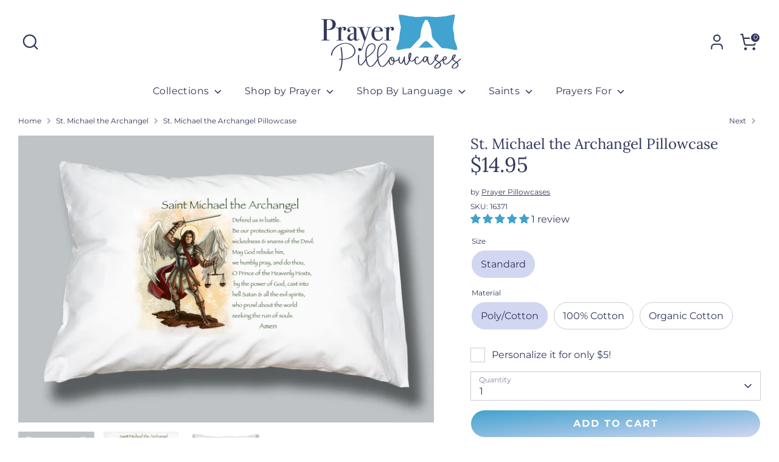

--- FILE ---
content_type: text/html; charset=utf-8
request_url: https://www.prayerpillowcases.com/collections/st-michael-the-archangel/products/st-michael-the-archangel?variant=31254490382372
body_size: 40383
content:
<!doctype html>
<html class="no-js supports-no-cookies" lang="en">
<head>
  <!-- Boost 6.2.0 -->
  <meta charset="utf-8" />
<meta name="viewport" content="width=device-width,initial-scale=1.0" />
<meta http-equiv="X-UA-Compatible" content="IE=edge">

<link rel="preconnect" href="https://cdn.shopify.com" crossorigin>
<link rel="preconnect" href="https://fonts.shopify.com" crossorigin>
<link rel="preconnect" href="https://monorail-edge.shopifysvc.com"><link rel="preload" as="font" href="//www.prayerpillowcases.com/cdn/fonts/montserrat/montserrat_n4.81949fa0ac9fd2021e16436151e8eaa539321637.woff2" type="font/woff2" crossorigin><link rel="preload" as="font" href="//www.prayerpillowcases.com/cdn/fonts/montserrat/montserrat_n4.81949fa0ac9fd2021e16436151e8eaa539321637.woff2" type="font/woff2" crossorigin><link rel="preload" as="font" href="//www.prayerpillowcases.com/cdn/fonts/lora/lora_n4.9a60cb39eff3bfbc472bac5b3c5c4d7c878f0a8d.woff2" type="font/woff2" crossorigin><link rel="preload" as="font" href="//www.prayerpillowcases.com/cdn/fonts/montserrat/montserrat_n4.81949fa0ac9fd2021e16436151e8eaa539321637.woff2" type="font/woff2" crossorigin><link rel="preload" href="//www.prayerpillowcases.com/cdn/shop/t/24/assets/vendor.min.js?v=67207134794593361361716928776" as="script">
<link rel="preload" href="//www.prayerpillowcases.com/cdn/shop/t/24/assets/theme.js?v=152656197526071205981716928776" as="script"><link rel="canonical" href="https://www.prayerpillowcases.com/products/st-michael-the-archangel" /><link rel="icon" href="//www.prayerpillowcases.com/cdn/shop/files/Prayer_Pillowcases_Favicon-02.png?crop=center&height=48&v=1716929977&width=48" type="image/png"><meta name="description" content="Saint Michael the Archangel, the Patron of Spiritual Warfare, Chivalry, and Police (to name just a few!) is vibrantly depicted on this popular Catholic Prayer Pillowcase alongside the vital Prayer to St. Michael. This comfy pillow case makes an affordable and loving gift for Catholics of all ages. Made in the USA.">

  
  <title>
    St. Michael the Archangel Prayer | Catholic Prayer Pillowcases
    
    
    
  </title>

  <meta property="og:site_name" content="Prayer Pillowcases">
<meta property="og:url" content="https://www.prayerpillowcases.com/products/st-michael-the-archangel">
<meta property="og:title" content="St. Michael the Archangel Prayer | Catholic Prayer Pillowcases">
<meta property="og:type" content="product">
<meta property="og:description" content="Saint Michael the Archangel, the Patron of Spiritual Warfare, Chivalry, and Police (to name just a few!) is vibrantly depicted on this popular Catholic Prayer Pillowcase alongside the vital Prayer to St. Michael. This comfy pillow case makes an affordable and loving gift for Catholics of all ages. Made in the USA."><meta property="og:image" content="http://www.prayerpillowcases.com/cdn/shop/files/St-Michael-the-Archangel-Prayer-Pillowcase_1200x1200.jpg?v=1718401932">
  <meta property="og:image:secure_url" content="https://www.prayerpillowcases.com/cdn/shop/files/St-Michael-the-Archangel-Prayer-Pillowcase_1200x1200.jpg?v=1718401932">
  <meta property="og:image:width" content="2088">
  <meta property="og:image:height" content="1440"><meta property="og:price:amount" content="14.95">
  <meta property="og:price:currency" content="USD"><meta name="twitter:card" content="summary_large_image">
<meta name="twitter:title" content="St. Michael the Archangel Prayer | Catholic Prayer Pillowcases">
<meta name="twitter:description" content="Saint Michael the Archangel, the Patron of Spiritual Warfare, Chivalry, and Police (to name just a few!) is vibrantly depicted on this popular Catholic Prayer Pillowcase alongside the vital Prayer to St. Michael. This comfy pillow case makes an affordable and loving gift for Catholics of all ages. Made in the USA.">

<!-- Shortcut image - Wisteria Creative 7/8/24 --> 
  <link rel="apple-touch-icon" href="https://cdn.shopify.com/s/files/1/0251/5897/5524/files/Prayer_Pillowcases_Shortcut-04.png?v=1720463162"/>
<link rel="apple-touch-icon-precomposed" href="https://cdn.shopify.com/s/files/1/0251/5897/5524/files/Prayer_Pillowcases_Shortcut-04.png?v=1720463162"/>


  <style>
    @font-face {
  font-family: Montserrat;
  font-weight: 400;
  font-style: normal;
  font-display: fallback;
  src: url("//www.prayerpillowcases.com/cdn/fonts/montserrat/montserrat_n4.81949fa0ac9fd2021e16436151e8eaa539321637.woff2") format("woff2"),
       url("//www.prayerpillowcases.com/cdn/fonts/montserrat/montserrat_n4.a6c632ca7b62da89c3594789ba828388aac693fe.woff") format("woff");
}

    @font-face {
  font-family: Lora;
  font-weight: 400;
  font-style: normal;
  font-display: fallback;
  src: url("//www.prayerpillowcases.com/cdn/fonts/lora/lora_n4.9a60cb39eff3bfbc472bac5b3c5c4d7c878f0a8d.woff2") format("woff2"),
       url("//www.prayerpillowcases.com/cdn/fonts/lora/lora_n4.4d935d2630ceaf34d2e494106075f8d9f1257d25.woff") format("woff");
}

    @font-face {
  font-family: Montserrat;
  font-weight: 400;
  font-style: normal;
  font-display: fallback;
  src: url("//www.prayerpillowcases.com/cdn/fonts/montserrat/montserrat_n4.81949fa0ac9fd2021e16436151e8eaa539321637.woff2") format("woff2"),
       url("//www.prayerpillowcases.com/cdn/fonts/montserrat/montserrat_n4.a6c632ca7b62da89c3594789ba828388aac693fe.woff") format("woff");
}

    @font-face {
  font-family: Montserrat;
  font-weight: 700;
  font-style: normal;
  font-display: fallback;
  src: url("//www.prayerpillowcases.com/cdn/fonts/montserrat/montserrat_n7.3c434e22befd5c18a6b4afadb1e3d77c128c7939.woff2") format("woff2"),
       url("//www.prayerpillowcases.com/cdn/fonts/montserrat/montserrat_n7.5d9fa6e2cae713c8fb539a9876489d86207fe957.woff") format("woff");
}

    @font-face {
  font-family: Montserrat;
  font-weight: 400;
  font-style: italic;
  font-display: fallback;
  src: url("//www.prayerpillowcases.com/cdn/fonts/montserrat/montserrat_i4.5a4ea298b4789e064f62a29aafc18d41f09ae59b.woff2") format("woff2"),
       url("//www.prayerpillowcases.com/cdn/fonts/montserrat/montserrat_i4.072b5869c5e0ed5b9d2021e4c2af132e16681ad2.woff") format("woff");
}

    @font-face {
  font-family: Montserrat;
  font-weight: 700;
  font-style: italic;
  font-display: fallback;
  src: url("//www.prayerpillowcases.com/cdn/fonts/montserrat/montserrat_i7.a0d4a463df4f146567d871890ffb3c80408e7732.woff2") format("woff2"),
       url("//www.prayerpillowcases.com/cdn/fonts/montserrat/montserrat_i7.f6ec9f2a0681acc6f8152c40921d2a4d2e1a2c78.woff") format("woff");
}

    @font-face {
  font-family: Montserrat;
  font-weight: 400;
  font-style: normal;
  font-display: fallback;
  src: url("//www.prayerpillowcases.com/cdn/fonts/montserrat/montserrat_n4.81949fa0ac9fd2021e16436151e8eaa539321637.woff2") format("woff2"),
       url("//www.prayerpillowcases.com/cdn/fonts/montserrat/montserrat_n4.a6c632ca7b62da89c3594789ba828388aac693fe.woff") format("woff");
}

  </style>

  <link href="//www.prayerpillowcases.com/cdn/shop/t/24/assets/styles.css?v=70290195663504679101728933132" rel="stylesheet" type="text/css" media="all" />
<script>
    document.documentElement.className = document.documentElement.className.replace('no-js', 'js');
    window.theme = window.theme || {};
    window.slate = window.slate || {};
    theme.moneyFormatWithCodeForProductsPreference = "${{amount}}";
    theme.moneyFormatWithCodeForCartPreference = "${{amount}}";
    theme.moneyFormat = "${{amount}}";
    theme.strings = {
      addToCart: "Add to Cart",
      unavailable: "Unavailable",
      addressError: "Error looking up that address",
      addressNoResults: "No results for that address",
      addressQueryLimit: "You have exceeded the Google API usage limit. Consider upgrading to a \u003ca href=\"https:\/\/developers.google.com\/maps\/premium\/usage-limits\"\u003ePremium Plan\u003c\/a\u003e.",
      authError: "There was a problem authenticating your Google Maps API Key.",
      addingToCart: "Adding",
      addedToCart: "Added",
      productPreorder: "Pre-order",
      addedToCartPopupTitle: "Added:",
      addedToCartPopupItems: "Items",
      addedToCartPopupSubtotal: "Subtotal",
      addedToCartPopupGoToCart: "Checkout",
      cartTermsNotChecked: "You must agree to the terms and conditions before continuing.",
      searchLoading: "Loading",
      searchMoreResults: "See all results",
      searchNoResults: "No results",
      priceFrom: "From",
      quantityTooHigh: "You can only have [[ quantity ]] in your cart",
      onSale: "On Sale",
      soldOut: "Sold Out",
      in_stock: "In stock",
      low_stock: "Low stock",
      only_x_left: "[[ quantity ]] in stock",
      single_unit_available: "1 available",
      x_units_available: "[[ quantity ]] in stock, ready to ship",
      unitPriceSeparator: " \/ ",
      close: "Close",
      cart_shipping_calculator_hide_calculator: "Hide shipping calculator",
      cart_shipping_calculator_title: "Get shipping estimates",
      cart_general_hide_note: "Hide instructions for seller",
      cart_general_show_note: "Add Special Instructions + Gift Messages here",
      previous: "Previous",
      next: "Next"
    };
    theme.routes = {
      account_login_url: '/account/login',
      account_register_url: '/account/register',
      account_addresses_url: '/account/addresses',
      search_url: '/search',
      cart_url: '/cart',
      cart_add_url: '/cart/add',
      cart_change_url: '/cart/change',
      product_recommendations_url: '/recommendations/products'
    };
    theme.settings = {
      dynamicQtyOpts: false,
      saleLabelEnabled: true,
      soldLabelEnabled: false,
      onAddToCart: "ajax"
    };
  </script><script>window.performance && window.performance.mark && window.performance.mark('shopify.content_for_header.start');</script><meta name="google-site-verification" content="fnG0Ar6l3o1OG-3Rd6LKlMIJZaEiRUGseqqUHNAsLZc">
<meta name="facebook-domain-verification" content="g6o4vvga4phiau7fkuzj6j4ni0saqw">
<meta id="shopify-digital-wallet" name="shopify-digital-wallet" content="/25158975524/digital_wallets/dialog">
<meta name="shopify-checkout-api-token" content="f90887ac9f38e2632f6812f1875ad49e">
<meta id="in-context-paypal-metadata" data-shop-id="25158975524" data-venmo-supported="false" data-environment="production" data-locale="en_US" data-paypal-v4="true" data-currency="USD">
<link rel="alternate" type="application/json+oembed" href="https://www.prayerpillowcases.com/products/st-michael-the-archangel.oembed">
<script async="async" src="/checkouts/internal/preloads.js?locale=en-US"></script>
<link rel="preconnect" href="https://shop.app" crossorigin="anonymous">
<script async="async" src="https://shop.app/checkouts/internal/preloads.js?locale=en-US&shop_id=25158975524" crossorigin="anonymous"></script>
<script id="shopify-features" type="application/json">{"accessToken":"f90887ac9f38e2632f6812f1875ad49e","betas":["rich-media-storefront-analytics"],"domain":"www.prayerpillowcases.com","predictiveSearch":true,"shopId":25158975524,"locale":"en"}</script>
<script>var Shopify = Shopify || {};
Shopify.shop = "prayer-pillowcases.myshopify.com";
Shopify.locale = "en";
Shopify.currency = {"active":"USD","rate":"1.0"};
Shopify.country = "US";
Shopify.theme = {"name":"Prayer Pillowcases 2024","id":127224053796,"schema_name":"Boost","schema_version":"6.2.0","theme_store_id":null,"role":"main"};
Shopify.theme.handle = "null";
Shopify.theme.style = {"id":null,"handle":null};
Shopify.cdnHost = "www.prayerpillowcases.com/cdn";
Shopify.routes = Shopify.routes || {};
Shopify.routes.root = "/";</script>
<script type="module">!function(o){(o.Shopify=o.Shopify||{}).modules=!0}(window);</script>
<script>!function(o){function n(){var o=[];function n(){o.push(Array.prototype.slice.apply(arguments))}return n.q=o,n}var t=o.Shopify=o.Shopify||{};t.loadFeatures=n(),t.autoloadFeatures=n()}(window);</script>
<script>
  window.ShopifyPay = window.ShopifyPay || {};
  window.ShopifyPay.apiHost = "shop.app\/pay";
  window.ShopifyPay.redirectState = null;
</script>
<script id="shop-js-analytics" type="application/json">{"pageType":"product"}</script>
<script defer="defer" async type="module" src="//www.prayerpillowcases.com/cdn/shopifycloud/shop-js/modules/v2/client.init-shop-cart-sync_C5BV16lS.en.esm.js"></script>
<script defer="defer" async type="module" src="//www.prayerpillowcases.com/cdn/shopifycloud/shop-js/modules/v2/chunk.common_CygWptCX.esm.js"></script>
<script type="module">
  await import("//www.prayerpillowcases.com/cdn/shopifycloud/shop-js/modules/v2/client.init-shop-cart-sync_C5BV16lS.en.esm.js");
await import("//www.prayerpillowcases.com/cdn/shopifycloud/shop-js/modules/v2/chunk.common_CygWptCX.esm.js");

  window.Shopify.SignInWithShop?.initShopCartSync?.({"fedCMEnabled":true,"windoidEnabled":true});

</script>
<script>
  window.Shopify = window.Shopify || {};
  if (!window.Shopify.featureAssets) window.Shopify.featureAssets = {};
  window.Shopify.featureAssets['shop-js'] = {"shop-cart-sync":["modules/v2/client.shop-cart-sync_ZFArdW7E.en.esm.js","modules/v2/chunk.common_CygWptCX.esm.js"],"init-fed-cm":["modules/v2/client.init-fed-cm_CmiC4vf6.en.esm.js","modules/v2/chunk.common_CygWptCX.esm.js"],"shop-button":["modules/v2/client.shop-button_tlx5R9nI.en.esm.js","modules/v2/chunk.common_CygWptCX.esm.js"],"shop-cash-offers":["modules/v2/client.shop-cash-offers_DOA2yAJr.en.esm.js","modules/v2/chunk.common_CygWptCX.esm.js","modules/v2/chunk.modal_D71HUcav.esm.js"],"init-windoid":["modules/v2/client.init-windoid_sURxWdc1.en.esm.js","modules/v2/chunk.common_CygWptCX.esm.js"],"shop-toast-manager":["modules/v2/client.shop-toast-manager_ClPi3nE9.en.esm.js","modules/v2/chunk.common_CygWptCX.esm.js"],"init-shop-email-lookup-coordinator":["modules/v2/client.init-shop-email-lookup-coordinator_B8hsDcYM.en.esm.js","modules/v2/chunk.common_CygWptCX.esm.js"],"init-shop-cart-sync":["modules/v2/client.init-shop-cart-sync_C5BV16lS.en.esm.js","modules/v2/chunk.common_CygWptCX.esm.js"],"avatar":["modules/v2/client.avatar_BTnouDA3.en.esm.js"],"pay-button":["modules/v2/client.pay-button_FdsNuTd3.en.esm.js","modules/v2/chunk.common_CygWptCX.esm.js"],"init-customer-accounts":["modules/v2/client.init-customer-accounts_DxDtT_ad.en.esm.js","modules/v2/client.shop-login-button_C5VAVYt1.en.esm.js","modules/v2/chunk.common_CygWptCX.esm.js","modules/v2/chunk.modal_D71HUcav.esm.js"],"init-shop-for-new-customer-accounts":["modules/v2/client.init-shop-for-new-customer-accounts_ChsxoAhi.en.esm.js","modules/v2/client.shop-login-button_C5VAVYt1.en.esm.js","modules/v2/chunk.common_CygWptCX.esm.js","modules/v2/chunk.modal_D71HUcav.esm.js"],"shop-login-button":["modules/v2/client.shop-login-button_C5VAVYt1.en.esm.js","modules/v2/chunk.common_CygWptCX.esm.js","modules/v2/chunk.modal_D71HUcav.esm.js"],"init-customer-accounts-sign-up":["modules/v2/client.init-customer-accounts-sign-up_CPSyQ0Tj.en.esm.js","modules/v2/client.shop-login-button_C5VAVYt1.en.esm.js","modules/v2/chunk.common_CygWptCX.esm.js","modules/v2/chunk.modal_D71HUcav.esm.js"],"shop-follow-button":["modules/v2/client.shop-follow-button_Cva4Ekp9.en.esm.js","modules/v2/chunk.common_CygWptCX.esm.js","modules/v2/chunk.modal_D71HUcav.esm.js"],"checkout-modal":["modules/v2/client.checkout-modal_BPM8l0SH.en.esm.js","modules/v2/chunk.common_CygWptCX.esm.js","modules/v2/chunk.modal_D71HUcav.esm.js"],"lead-capture":["modules/v2/client.lead-capture_Bi8yE_yS.en.esm.js","modules/v2/chunk.common_CygWptCX.esm.js","modules/v2/chunk.modal_D71HUcav.esm.js"],"shop-login":["modules/v2/client.shop-login_D6lNrXab.en.esm.js","modules/v2/chunk.common_CygWptCX.esm.js","modules/v2/chunk.modal_D71HUcav.esm.js"],"payment-terms":["modules/v2/client.payment-terms_CZxnsJam.en.esm.js","modules/v2/chunk.common_CygWptCX.esm.js","modules/v2/chunk.modal_D71HUcav.esm.js"]};
</script>
<script>(function() {
  var isLoaded = false;
  function asyncLoad() {
    if (isLoaded) return;
    isLoaded = true;
    var urls = ["https:\/\/popup4.lifterpopup.com\/js\/modal.js?shop=prayer-pillowcases.myshopify.com"];
    for (var i = 0; i < urls.length; i++) {
      var s = document.createElement('script');
      s.type = 'text/javascript';
      s.async = true;
      s.src = urls[i];
      var x = document.getElementsByTagName('script')[0];
      x.parentNode.insertBefore(s, x);
    }
  };
  if(window.attachEvent) {
    window.attachEvent('onload', asyncLoad);
  } else {
    window.addEventListener('load', asyncLoad, false);
  }
})();</script>
<script id="__st">var __st={"a":25158975524,"offset":-28800,"reqid":"e1539e51-9918-4fb7-914e-ff6fe02d4c31-1768651897","pageurl":"www.prayerpillowcases.com\/collections\/st-michael-the-archangel\/products\/st-michael-the-archangel?variant=31254490382372","u":"05da6a0265c3","p":"product","rtyp":"product","rid":4375118577700};</script>
<script>window.ShopifyPaypalV4VisibilityTracking = true;</script>
<script id="captcha-bootstrap">!function(){'use strict';const t='contact',e='account',n='new_comment',o=[[t,t],['blogs',n],['comments',n],[t,'customer']],c=[[e,'customer_login'],[e,'guest_login'],[e,'recover_customer_password'],[e,'create_customer']],r=t=>t.map((([t,e])=>`form[action*='/${t}']:not([data-nocaptcha='true']) input[name='form_type'][value='${e}']`)).join(','),a=t=>()=>t?[...document.querySelectorAll(t)].map((t=>t.form)):[];function s(){const t=[...o],e=r(t);return a(e)}const i='password',u='form_key',d=['recaptcha-v3-token','g-recaptcha-response','h-captcha-response',i],f=()=>{try{return window.sessionStorage}catch{return}},m='__shopify_v',_=t=>t.elements[u];function p(t,e,n=!1){try{const o=window.sessionStorage,c=JSON.parse(o.getItem(e)),{data:r}=function(t){const{data:e,action:n}=t;return t[m]||n?{data:e,action:n}:{data:t,action:n}}(c);for(const[e,n]of Object.entries(r))t.elements[e]&&(t.elements[e].value=n);n&&o.removeItem(e)}catch(o){console.error('form repopulation failed',{error:o})}}const l='form_type',E='cptcha';function T(t){t.dataset[E]=!0}const w=window,h=w.document,L='Shopify',v='ce_forms',y='captcha';let A=!1;((t,e)=>{const n=(g='f06e6c50-85a8-45c8-87d0-21a2b65856fe',I='https://cdn.shopify.com/shopifycloud/storefront-forms-hcaptcha/ce_storefront_forms_captcha_hcaptcha.v1.5.2.iife.js',D={infoText:'Protected by hCaptcha',privacyText:'Privacy',termsText:'Terms'},(t,e,n)=>{const o=w[L][v],c=o.bindForm;if(c)return c(t,g,e,D).then(n);var r;o.q.push([[t,g,e,D],n]),r=I,A||(h.body.append(Object.assign(h.createElement('script'),{id:'captcha-provider',async:!0,src:r})),A=!0)});var g,I,D;w[L]=w[L]||{},w[L][v]=w[L][v]||{},w[L][v].q=[],w[L][y]=w[L][y]||{},w[L][y].protect=function(t,e){n(t,void 0,e),T(t)},Object.freeze(w[L][y]),function(t,e,n,w,h,L){const[v,y,A,g]=function(t,e,n){const i=e?o:[],u=t?c:[],d=[...i,...u],f=r(d),m=r(i),_=r(d.filter((([t,e])=>n.includes(e))));return[a(f),a(m),a(_),s()]}(w,h,L),I=t=>{const e=t.target;return e instanceof HTMLFormElement?e:e&&e.form},D=t=>v().includes(t);t.addEventListener('submit',(t=>{const e=I(t);if(!e)return;const n=D(e)&&!e.dataset.hcaptchaBound&&!e.dataset.recaptchaBound,o=_(e),c=g().includes(e)&&(!o||!o.value);(n||c)&&t.preventDefault(),c&&!n&&(function(t){try{if(!f())return;!function(t){const e=f();if(!e)return;const n=_(t);if(!n)return;const o=n.value;o&&e.removeItem(o)}(t);const e=Array.from(Array(32),(()=>Math.random().toString(36)[2])).join('');!function(t,e){_(t)||t.append(Object.assign(document.createElement('input'),{type:'hidden',name:u})),t.elements[u].value=e}(t,e),function(t,e){const n=f();if(!n)return;const o=[...t.querySelectorAll(`input[type='${i}']`)].map((({name:t})=>t)),c=[...d,...o],r={};for(const[a,s]of new FormData(t).entries())c.includes(a)||(r[a]=s);n.setItem(e,JSON.stringify({[m]:1,action:t.action,data:r}))}(t,e)}catch(e){console.error('failed to persist form',e)}}(e),e.submit())}));const S=(t,e)=>{t&&!t.dataset[E]&&(n(t,e.some((e=>e===t))),T(t))};for(const o of['focusin','change'])t.addEventListener(o,(t=>{const e=I(t);D(e)&&S(e,y())}));const B=e.get('form_key'),M=e.get(l),P=B&&M;t.addEventListener('DOMContentLoaded',(()=>{const t=y();if(P)for(const e of t)e.elements[l].value===M&&p(e,B);[...new Set([...A(),...v().filter((t=>'true'===t.dataset.shopifyCaptcha))])].forEach((e=>S(e,t)))}))}(h,new URLSearchParams(w.location.search),n,t,e,['guest_login'])})(!0,!0)}();</script>
<script integrity="sha256-4kQ18oKyAcykRKYeNunJcIwy7WH5gtpwJnB7kiuLZ1E=" data-source-attribution="shopify.loadfeatures" defer="defer" src="//www.prayerpillowcases.com/cdn/shopifycloud/storefront/assets/storefront/load_feature-a0a9edcb.js" crossorigin="anonymous"></script>
<script crossorigin="anonymous" defer="defer" src="//www.prayerpillowcases.com/cdn/shopifycloud/storefront/assets/shopify_pay/storefront-65b4c6d7.js?v=20250812"></script>
<script data-source-attribution="shopify.dynamic_checkout.dynamic.init">var Shopify=Shopify||{};Shopify.PaymentButton=Shopify.PaymentButton||{isStorefrontPortableWallets:!0,init:function(){window.Shopify.PaymentButton.init=function(){};var t=document.createElement("script");t.src="https://www.prayerpillowcases.com/cdn/shopifycloud/portable-wallets/latest/portable-wallets.en.js",t.type="module",document.head.appendChild(t)}};
</script>
<script data-source-attribution="shopify.dynamic_checkout.buyer_consent">
  function portableWalletsHideBuyerConsent(e){var t=document.getElementById("shopify-buyer-consent"),n=document.getElementById("shopify-subscription-policy-button");t&&n&&(t.classList.add("hidden"),t.setAttribute("aria-hidden","true"),n.removeEventListener("click",e))}function portableWalletsShowBuyerConsent(e){var t=document.getElementById("shopify-buyer-consent"),n=document.getElementById("shopify-subscription-policy-button");t&&n&&(t.classList.remove("hidden"),t.removeAttribute("aria-hidden"),n.addEventListener("click",e))}window.Shopify?.PaymentButton&&(window.Shopify.PaymentButton.hideBuyerConsent=portableWalletsHideBuyerConsent,window.Shopify.PaymentButton.showBuyerConsent=portableWalletsShowBuyerConsent);
</script>
<script data-source-attribution="shopify.dynamic_checkout.cart.bootstrap">document.addEventListener("DOMContentLoaded",(function(){function t(){return document.querySelector("shopify-accelerated-checkout-cart, shopify-accelerated-checkout")}if(t())Shopify.PaymentButton.init();else{new MutationObserver((function(e,n){t()&&(Shopify.PaymentButton.init(),n.disconnect())})).observe(document.body,{childList:!0,subtree:!0})}}));
</script>
<link id="shopify-accelerated-checkout-styles" rel="stylesheet" media="screen" href="https://www.prayerpillowcases.com/cdn/shopifycloud/portable-wallets/latest/accelerated-checkout-backwards-compat.css" crossorigin="anonymous">
<style id="shopify-accelerated-checkout-cart">
        #shopify-buyer-consent {
  margin-top: 1em;
  display: inline-block;
  width: 100%;
}

#shopify-buyer-consent.hidden {
  display: none;
}

#shopify-subscription-policy-button {
  background: none;
  border: none;
  padding: 0;
  text-decoration: underline;
  font-size: inherit;
  cursor: pointer;
}

#shopify-subscription-policy-button::before {
  box-shadow: none;
}

      </style>
<script id="sections-script" data-sections="product-recommendations" defer="defer" src="//www.prayerpillowcases.com/cdn/shop/t/24/compiled_assets/scripts.js?v=3943"></script>
<script>window.performance && window.performance.mark && window.performance.mark('shopify.content_for_header.end');</script>
<!-- BEGIN app block: shopify://apps/judge-me-reviews/blocks/judgeme_core/61ccd3b1-a9f2-4160-9fe9-4fec8413e5d8 --><!-- Start of Judge.me Core -->






<link rel="dns-prefetch" href="https://cdnwidget.judge.me">
<link rel="dns-prefetch" href="https://cdn.judge.me">
<link rel="dns-prefetch" href="https://cdn1.judge.me">
<link rel="dns-prefetch" href="https://api.judge.me">

<script data-cfasync='false' class='jdgm-settings-script'>window.jdgmSettings={"pagination":5,"disable_web_reviews":false,"badge_no_review_text":"No reviews","badge_n_reviews_text":"{{ n }} review/reviews","hide_badge_preview_if_no_reviews":true,"badge_hide_text":false,"enforce_center_preview_badge":false,"widget_title":"Customer Reviews","widget_open_form_text":"Write a review","widget_close_form_text":"Cancel review","widget_refresh_page_text":"Refresh page","widget_summary_text":"Based on {{ number_of_reviews }} review/reviews","widget_no_review_text":"Be the first to write a review","widget_name_field_text":"Display name","widget_verified_name_field_text":"Verified Name (public)","widget_name_placeholder_text":"Display name","widget_required_field_error_text":"This field is required.","widget_email_field_text":"Email address","widget_verified_email_field_text":"Verified Email (private, can not be edited)","widget_email_placeholder_text":"Your email address","widget_email_field_error_text":"Please enter a valid email address.","widget_rating_field_text":"Rating","widget_review_title_field_text":"Review Title","widget_review_title_placeholder_text":"Give your review a title","widget_review_body_field_text":"Review content","widget_review_body_placeholder_text":"Start writing here...","widget_pictures_field_text":"Picture/Video (optional)","widget_submit_review_text":"Submit Review","widget_submit_verified_review_text":"Submit Verified Review","widget_submit_success_msg_with_auto_publish":"Thank you! Please refresh the page in a few moments to see your review. You can remove or edit your review by logging into \u003ca href='https://judge.me/login' target='_blank' rel='nofollow noopener'\u003eJudge.me\u003c/a\u003e","widget_submit_success_msg_no_auto_publish":"Thank you! Your review will be published as soon as it is approved by the shop admin. You can remove or edit your review by logging into \u003ca href='https://judge.me/login' target='_blank' rel='nofollow noopener'\u003eJudge.me\u003c/a\u003e","widget_show_default_reviews_out_of_total_text":"Showing {{ n_reviews_shown }} out of {{ n_reviews }} reviews.","widget_show_all_link_text":"Show all","widget_show_less_link_text":"Show less","widget_author_said_text":"{{ reviewer_name }} said:","widget_days_text":"{{ n }} days ago","widget_weeks_text":"{{ n }} week/weeks ago","widget_months_text":"{{ n }} month/months ago","widget_years_text":"{{ n }} year/years ago","widget_yesterday_text":"Yesterday","widget_today_text":"Today","widget_replied_text":"\u003e\u003e {{ shop_name }} replied:","widget_read_more_text":"Read more","widget_reviewer_name_as_initial":"","widget_rating_filter_color":"#fbcd0a","widget_rating_filter_see_all_text":"See all reviews","widget_sorting_most_recent_text":"Most Recent","widget_sorting_highest_rating_text":"Highest Rating","widget_sorting_lowest_rating_text":"Lowest Rating","widget_sorting_with_pictures_text":"Only Pictures","widget_sorting_most_helpful_text":"Most Helpful","widget_open_question_form_text":"Ask a question","widget_reviews_subtab_text":"Reviews","widget_questions_subtab_text":"Questions","widget_question_label_text":"Question","widget_answer_label_text":"Answer","widget_question_placeholder_text":"Write your question here","widget_submit_question_text":"Submit Question","widget_question_submit_success_text":"Thank you for your question! We will notify you once it gets answered.","verified_badge_text":"Verified","verified_badge_bg_color":"","verified_badge_text_color":"","verified_badge_placement":"left-of-reviewer-name","widget_review_max_height":"","widget_hide_border":false,"widget_social_share":false,"widget_thumb":false,"widget_review_location_show":false,"widget_location_format":"","all_reviews_include_out_of_store_products":true,"all_reviews_out_of_store_text":"(out of store)","all_reviews_pagination":100,"all_reviews_product_name_prefix_text":"about","enable_review_pictures":true,"enable_question_anwser":false,"widget_theme":"default","review_date_format":"mm/dd/yyyy","default_sort_method":"most-recent","widget_product_reviews_subtab_text":"Product Reviews","widget_shop_reviews_subtab_text":"Shop Reviews","widget_other_products_reviews_text":"Reviews for other products","widget_store_reviews_subtab_text":"Store reviews","widget_no_store_reviews_text":"This store hasn't received any reviews yet","widget_web_restriction_product_reviews_text":"This product hasn't received any reviews yet","widget_no_items_text":"No items found","widget_show_more_text":"Show more","widget_write_a_store_review_text":"Write a Store Review","widget_other_languages_heading":"Reviews in Other Languages","widget_translate_review_text":"Translate review to {{ language }}","widget_translating_review_text":"Translating...","widget_show_original_translation_text":"Show original ({{ language }})","widget_translate_review_failed_text":"Review couldn't be translated.","widget_translate_review_retry_text":"Retry","widget_translate_review_try_again_later_text":"Try again later","show_product_url_for_grouped_product":false,"widget_sorting_pictures_first_text":"Pictures First","show_pictures_on_all_rev_page_mobile":false,"show_pictures_on_all_rev_page_desktop":false,"floating_tab_hide_mobile_install_preference":false,"floating_tab_button_name":"★ Reviews","floating_tab_title":"Let customers speak for us","floating_tab_button_color":"","floating_tab_button_background_color":"","floating_tab_url":"","floating_tab_url_enabled":false,"floating_tab_tab_style":"text","all_reviews_text_badge_text":"Customers rate us {{ shop.metafields.judgeme.all_reviews_rating | round: 1 }}/5 based on {{ shop.metafields.judgeme.all_reviews_count }} reviews.","all_reviews_text_badge_text_branded_style":"{{ shop.metafields.judgeme.all_reviews_rating | round: 1 }} out of 5 stars based on {{ shop.metafields.judgeme.all_reviews_count }} reviews","is_all_reviews_text_badge_a_link":false,"show_stars_for_all_reviews_text_badge":false,"all_reviews_text_badge_url":"","all_reviews_text_style":"branded","all_reviews_text_color_style":"judgeme_brand_color","all_reviews_text_color":"#108474","all_reviews_text_show_jm_brand":true,"featured_carousel_show_header":true,"featured_carousel_title":"What our Customers are saying...","testimonials_carousel_title":"Customers are saying","videos_carousel_title":"Real customer stories","cards_carousel_title":"Customers are saying","featured_carousel_count_text":"from {{ n }} reviews","featured_carousel_add_link_to_all_reviews_page":false,"featured_carousel_url":"","featured_carousel_show_images":true,"featured_carousel_autoslide_interval":5,"featured_carousel_arrows_on_the_sides":true,"featured_carousel_height":250,"featured_carousel_width":80,"featured_carousel_image_size":0,"featured_carousel_image_height":250,"featured_carousel_arrow_color":"#eeeeee","verified_count_badge_style":"branded","verified_count_badge_orientation":"horizontal","verified_count_badge_color_style":"judgeme_brand_color","verified_count_badge_color":"#108474","is_verified_count_badge_a_link":false,"verified_count_badge_url":"","verified_count_badge_show_jm_brand":true,"widget_rating_preset_default":5,"widget_first_sub_tab":"product-reviews","widget_show_histogram":true,"widget_histogram_use_custom_color":false,"widget_pagination_use_custom_color":false,"widget_star_use_custom_color":false,"widget_verified_badge_use_custom_color":false,"widget_write_review_use_custom_color":false,"picture_reminder_submit_button":"Upload Pictures","enable_review_videos":false,"mute_video_by_default":false,"widget_sorting_videos_first_text":"Videos First","widget_review_pending_text":"Pending","featured_carousel_items_for_large_screen":3,"social_share_options_order":"Facebook,Twitter","remove_microdata_snippet":true,"disable_json_ld":false,"enable_json_ld_products":false,"preview_badge_show_question_text":false,"preview_badge_no_question_text":"No questions","preview_badge_n_question_text":"{{ number_of_questions }} question/questions","qa_badge_show_icon":false,"qa_badge_position":"same-row","remove_judgeme_branding":false,"widget_add_search_bar":false,"widget_search_bar_placeholder":"Search","widget_sorting_verified_only_text":"Verified only","featured_carousel_theme":"default","featured_carousel_show_rating":true,"featured_carousel_show_title":true,"featured_carousel_show_body":true,"featured_carousel_show_date":false,"featured_carousel_show_reviewer":true,"featured_carousel_show_product":false,"featured_carousel_header_background_color":"#108474","featured_carousel_header_text_color":"#ffffff","featured_carousel_name_product_separator":"reviewed","featured_carousel_full_star_background":"#108474","featured_carousel_empty_star_background":"#dadada","featured_carousel_vertical_theme_background":"#f9fafb","featured_carousel_verified_badge_enable":true,"featured_carousel_verified_badge_color":"#41A2CE","featured_carousel_border_style":"round","featured_carousel_review_line_length_limit":3,"featured_carousel_more_reviews_button_text":"Read more reviews","featured_carousel_view_product_button_text":"View product","all_reviews_page_load_reviews_on":"scroll","all_reviews_page_load_more_text":"Load More Reviews","disable_fb_tab_reviews":false,"enable_ajax_cdn_cache":false,"widget_advanced_speed_features":5,"widget_public_name_text":"displayed publicly like","default_reviewer_name":"John Smith","default_reviewer_name_has_non_latin":true,"widget_reviewer_anonymous":"Anonymous","medals_widget_title":"Judge.me Review Medals","medals_widget_background_color":"#f9fafb","medals_widget_position":"footer_all_pages","medals_widget_border_color":"#f9fafb","medals_widget_verified_text_position":"left","medals_widget_use_monochromatic_version":false,"medals_widget_elements_color":"#108474","show_reviewer_avatar":true,"widget_invalid_yt_video_url_error_text":"Not a YouTube video URL","widget_max_length_field_error_text":"Please enter no more than {0} characters.","widget_show_country_flag":false,"widget_show_collected_via_shop_app":true,"widget_verified_by_shop_badge_style":"light","widget_verified_by_shop_text":"Verified by Shop","widget_show_photo_gallery":false,"widget_load_with_code_splitting":true,"widget_ugc_install_preference":false,"widget_ugc_title":"Made by us, Shared by you","widget_ugc_subtitle":"Tag us to see your picture featured in our page","widget_ugc_arrows_color":"#ffffff","widget_ugc_primary_button_text":"Buy Now","widget_ugc_primary_button_background_color":"#108474","widget_ugc_primary_button_text_color":"#ffffff","widget_ugc_primary_button_border_width":"0","widget_ugc_primary_button_border_style":"none","widget_ugc_primary_button_border_color":"#108474","widget_ugc_primary_button_border_radius":"25","widget_ugc_secondary_button_text":"Load More","widget_ugc_secondary_button_background_color":"#ffffff","widget_ugc_secondary_button_text_color":"#108474","widget_ugc_secondary_button_border_width":"2","widget_ugc_secondary_button_border_style":"solid","widget_ugc_secondary_button_border_color":"#108474","widget_ugc_secondary_button_border_radius":"25","widget_ugc_reviews_button_text":"View Reviews","widget_ugc_reviews_button_background_color":"#ffffff","widget_ugc_reviews_button_text_color":"#108474","widget_ugc_reviews_button_border_width":"2","widget_ugc_reviews_button_border_style":"solid","widget_ugc_reviews_button_border_color":"#108474","widget_ugc_reviews_button_border_radius":"25","widget_ugc_reviews_button_link_to":"judgeme-reviews-page","widget_ugc_show_post_date":true,"widget_ugc_max_width":"800","widget_rating_metafield_value_type":true,"widget_primary_color":"#41A2CE","widget_enable_secondary_color":false,"widget_secondary_color":"#edf5f5","widget_summary_average_rating_text":"{{ average_rating }} out of 5","widget_media_grid_title":"Customer photos \u0026 videos","widget_media_grid_see_more_text":"See more","widget_round_style":false,"widget_show_product_medals":true,"widget_verified_by_judgeme_text":"Verified by Judge.me","widget_show_store_medals":true,"widget_verified_by_judgeme_text_in_store_medals":"Verified by Judge.me","widget_media_field_exceed_quantity_message":"Sorry, we can only accept {{ max_media }} for one review.","widget_media_field_exceed_limit_message":"{{ file_name }} is too large, please select a {{ media_type }} less than {{ size_limit }}MB.","widget_review_submitted_text":"Review Submitted!","widget_question_submitted_text":"Question Submitted!","widget_close_form_text_question":"Cancel","widget_write_your_answer_here_text":"Write your answer here","widget_enabled_branded_link":true,"widget_show_collected_by_judgeme":true,"widget_reviewer_name_color":"","widget_write_review_text_color":"","widget_write_review_bg_color":"","widget_collected_by_judgeme_text":"collected by Judge.me","widget_pagination_type":"standard","widget_load_more_text":"Load More","widget_load_more_color":"#108474","widget_full_review_text":"Full Review","widget_read_more_reviews_text":"Read More Reviews","widget_read_questions_text":"Read Questions","widget_questions_and_answers_text":"Questions \u0026 Answers","widget_verified_by_text":"Verified by","widget_verified_text":"Verified","widget_number_of_reviews_text":"{{ number_of_reviews }} reviews","widget_back_button_text":"Back","widget_next_button_text":"Next","widget_custom_forms_filter_button":"Filters","custom_forms_style":"horizontal","widget_show_review_information":false,"how_reviews_are_collected":"How reviews are collected?","widget_show_review_keywords":false,"widget_gdpr_statement":"How we use your data: We'll only contact you about the review you left, and only if necessary. By submitting your review, you agree to Judge.me's \u003ca href='https://judge.me/terms' target='_blank' rel='nofollow noopener'\u003eterms\u003c/a\u003e, \u003ca href='https://judge.me/privacy' target='_blank' rel='nofollow noopener'\u003eprivacy\u003c/a\u003e and \u003ca href='https://judge.me/content-policy' target='_blank' rel='nofollow noopener'\u003econtent\u003c/a\u003e policies.","widget_multilingual_sorting_enabled":false,"widget_translate_review_content_enabled":false,"widget_translate_review_content_method":"manual","popup_widget_review_selection":"automatically_with_pictures","popup_widget_round_border_style":true,"popup_widget_show_title":true,"popup_widget_show_body":true,"popup_widget_show_reviewer":false,"popup_widget_show_product":true,"popup_widget_show_pictures":true,"popup_widget_use_review_picture":true,"popup_widget_show_on_home_page":true,"popup_widget_show_on_product_page":true,"popup_widget_show_on_collection_page":true,"popup_widget_show_on_cart_page":true,"popup_widget_position":"bottom_left","popup_widget_first_review_delay":5,"popup_widget_duration":5,"popup_widget_interval":5,"popup_widget_review_count":5,"popup_widget_hide_on_mobile":true,"review_snippet_widget_round_border_style":true,"review_snippet_widget_card_color":"#FFFFFF","review_snippet_widget_slider_arrows_background_color":"#FFFFFF","review_snippet_widget_slider_arrows_color":"#000000","review_snippet_widget_star_color":"#108474","show_product_variant":false,"all_reviews_product_variant_label_text":"Variant: ","widget_show_verified_branding":true,"widget_ai_summary_title":"Customers say","widget_ai_summary_disclaimer":"AI-powered review summary based on recent customer reviews","widget_show_ai_summary":false,"widget_show_ai_summary_bg":false,"widget_show_review_title_input":true,"redirect_reviewers_invited_via_email":"review_widget","request_store_review_after_product_review":false,"request_review_other_products_in_order":false,"review_form_color_scheme":"default","review_form_corner_style":"square","review_form_star_color":{},"review_form_text_color":"#333333","review_form_background_color":"#ffffff","review_form_field_background_color":"#fafafa","review_form_button_color":{},"review_form_button_text_color":"#ffffff","review_form_modal_overlay_color":"#000000","review_content_screen_title_text":"How would you rate this product?","review_content_introduction_text":"We would love it if you would share a bit about your experience.","store_review_form_title_text":"How would you rate this store?","store_review_form_introduction_text":"We would love it if you would share a bit about your experience.","show_review_guidance_text":true,"one_star_review_guidance_text":"Poor","five_star_review_guidance_text":"Great","customer_information_screen_title_text":"About you","customer_information_introduction_text":"Please tell us more about you.","custom_questions_screen_title_text":"Your experience in more detail","custom_questions_introduction_text":"Here are a few questions to help us understand more about your experience.","review_submitted_screen_title_text":"Thanks for your review!","review_submitted_screen_thank_you_text":"We are processing it and it will appear on the store soon.","review_submitted_screen_email_verification_text":"Please confirm your email by clicking the link we just sent you. This helps us keep reviews authentic.","review_submitted_request_store_review_text":"Would you like to share your experience of shopping with us?","review_submitted_review_other_products_text":"Would you like to review these products?","store_review_screen_title_text":"Would you like to share your experience of shopping with us?","store_review_introduction_text":"We value your feedback and use it to improve. Please share any thoughts or suggestions you have.","reviewer_media_screen_title_picture_text":"Share a picture","reviewer_media_introduction_picture_text":"Upload a photo to support your review.","reviewer_media_screen_title_video_text":"Share a video","reviewer_media_introduction_video_text":"Upload a video to support your review.","reviewer_media_screen_title_picture_or_video_text":"Share a picture or video","reviewer_media_introduction_picture_or_video_text":"Upload a photo or video to support your review.","reviewer_media_youtube_url_text":"Paste your Youtube URL here","advanced_settings_next_step_button_text":"Next","advanced_settings_close_review_button_text":"Close","modal_write_review_flow":false,"write_review_flow_required_text":"Required","write_review_flow_privacy_message_text":"We respect your privacy.","write_review_flow_anonymous_text":"Post review as anonymous","write_review_flow_visibility_text":"This won't be visible to other customers.","write_review_flow_multiple_selection_help_text":"Select as many as you like","write_review_flow_single_selection_help_text":"Select one option","write_review_flow_required_field_error_text":"This field is required","write_review_flow_invalid_email_error_text":"Please enter a valid email address","write_review_flow_max_length_error_text":"Max. {{ max_length }} characters.","write_review_flow_media_upload_text":"\u003cb\u003eClick to upload\u003c/b\u003e or drag and drop","write_review_flow_gdpr_statement":"We'll only contact you about your review if necessary. By submitting your review, you agree to our \u003ca href='https://judge.me/terms' target='_blank' rel='nofollow noopener'\u003eterms and conditions\u003c/a\u003e and \u003ca href='https://judge.me/privacy' target='_blank' rel='nofollow noopener'\u003eprivacy policy\u003c/a\u003e.","rating_only_reviews_enabled":false,"show_negative_reviews_help_screen":false,"new_review_flow_help_screen_rating_threshold":3,"negative_review_resolution_screen_title_text":"Tell us more","negative_review_resolution_text":"Your experience matters to us. If there were issues with your purchase, we're here to help. Feel free to reach out to us, we'd love the opportunity to make things right.","negative_review_resolution_button_text":"Contact us","negative_review_resolution_proceed_with_review_text":"Leave a review","negative_review_resolution_subject":"Issue with purchase from {{ shop_name }}.{{ order_name }}","preview_badge_collection_page_install_status":false,"widget_review_custom_css":"","preview_badge_custom_css":"","preview_badge_stars_count":"5-stars","featured_carousel_custom_css":"","floating_tab_custom_css":"","all_reviews_widget_custom_css":"","medals_widget_custom_css":"","verified_badge_custom_css":"","all_reviews_text_custom_css":"","transparency_badges_collected_via_store_invite":false,"transparency_badges_from_another_provider":false,"transparency_badges_collected_from_store_visitor":false,"transparency_badges_collected_by_verified_review_provider":false,"transparency_badges_earned_reward":false,"transparency_badges_collected_via_store_invite_text":"Review collected via store invitation","transparency_badges_from_another_provider_text":"Review collected from another provider","transparency_badges_collected_from_store_visitor_text":"Review collected from a store visitor","transparency_badges_written_in_google_text":"Review written in Google","transparency_badges_written_in_etsy_text":"Review written in Etsy","transparency_badges_written_in_shop_app_text":"Review written in Shop App","transparency_badges_earned_reward_text":"Review earned a reward for future purchase","product_review_widget_per_page":10,"widget_store_review_label_text":"Review about the store","checkout_comment_extension_title_on_product_page":"Customer Comments","checkout_comment_extension_num_latest_comment_show":5,"checkout_comment_extension_format":"name_and_timestamp","checkout_comment_customer_name":"last_initial","checkout_comment_comment_notification":true,"preview_badge_collection_page_install_preference":false,"preview_badge_home_page_install_preference":false,"preview_badge_product_page_install_preference":false,"review_widget_install_preference":"","review_carousel_install_preference":false,"floating_reviews_tab_install_preference":"none","verified_reviews_count_badge_install_preference":false,"all_reviews_text_install_preference":false,"review_widget_best_location":false,"judgeme_medals_install_preference":false,"review_widget_revamp_enabled":false,"review_widget_qna_enabled":false,"review_widget_header_theme":"minimal","review_widget_widget_title_enabled":true,"review_widget_header_text_size":"medium","review_widget_header_text_weight":"regular","review_widget_average_rating_style":"compact","review_widget_bar_chart_enabled":true,"review_widget_bar_chart_type":"numbers","review_widget_bar_chart_style":"standard","review_widget_expanded_media_gallery_enabled":false,"review_widget_reviews_section_theme":"standard","review_widget_image_style":"thumbnails","review_widget_review_image_ratio":"square","review_widget_stars_size":"medium","review_widget_verified_badge":"standard_text","review_widget_review_title_text_size":"medium","review_widget_review_text_size":"medium","review_widget_review_text_length":"medium","review_widget_number_of_columns_desktop":3,"review_widget_carousel_transition_speed":5,"review_widget_custom_questions_answers_display":"always","review_widget_button_text_color":"#FFFFFF","review_widget_text_color":"#000000","review_widget_lighter_text_color":"#7B7B7B","review_widget_corner_styling":"soft","review_widget_review_word_singular":"review","review_widget_review_word_plural":"reviews","review_widget_voting_label":"Helpful?","review_widget_shop_reply_label":"Reply from {{ shop_name }}:","review_widget_filters_title":"Filters","qna_widget_question_word_singular":"Question","qna_widget_question_word_plural":"Questions","qna_widget_answer_reply_label":"Answer from {{ answerer_name }}:","qna_content_screen_title_text":"Ask a question about this product","qna_widget_question_required_field_error_text":"Please enter your question.","qna_widget_flow_gdpr_statement":"We'll only contact you about your question if necessary. By submitting your question, you agree to our \u003ca href='https://judge.me/terms' target='_blank' rel='nofollow noopener'\u003eterms and conditions\u003c/a\u003e and \u003ca href='https://judge.me/privacy' target='_blank' rel='nofollow noopener'\u003eprivacy policy\u003c/a\u003e.","qna_widget_question_submitted_text":"Thanks for your question!","qna_widget_close_form_text_question":"Close","qna_widget_question_submit_success_text":"We’ll notify you by email when your question is answered.","all_reviews_widget_v2025_enabled":false,"all_reviews_widget_v2025_header_theme":"default","all_reviews_widget_v2025_widget_title_enabled":true,"all_reviews_widget_v2025_header_text_size":"medium","all_reviews_widget_v2025_header_text_weight":"regular","all_reviews_widget_v2025_average_rating_style":"compact","all_reviews_widget_v2025_bar_chart_enabled":true,"all_reviews_widget_v2025_bar_chart_type":"numbers","all_reviews_widget_v2025_bar_chart_style":"standard","all_reviews_widget_v2025_expanded_media_gallery_enabled":false,"all_reviews_widget_v2025_show_store_medals":true,"all_reviews_widget_v2025_show_photo_gallery":true,"all_reviews_widget_v2025_show_review_keywords":false,"all_reviews_widget_v2025_show_ai_summary":false,"all_reviews_widget_v2025_show_ai_summary_bg":false,"all_reviews_widget_v2025_add_search_bar":false,"all_reviews_widget_v2025_default_sort_method":"most-recent","all_reviews_widget_v2025_reviews_per_page":10,"all_reviews_widget_v2025_reviews_section_theme":"default","all_reviews_widget_v2025_image_style":"thumbnails","all_reviews_widget_v2025_review_image_ratio":"square","all_reviews_widget_v2025_stars_size":"medium","all_reviews_widget_v2025_verified_badge":"bold_badge","all_reviews_widget_v2025_review_title_text_size":"medium","all_reviews_widget_v2025_review_text_size":"medium","all_reviews_widget_v2025_review_text_length":"medium","all_reviews_widget_v2025_number_of_columns_desktop":3,"all_reviews_widget_v2025_carousel_transition_speed":5,"all_reviews_widget_v2025_custom_questions_answers_display":"always","all_reviews_widget_v2025_show_product_variant":false,"all_reviews_widget_v2025_show_reviewer_avatar":true,"all_reviews_widget_v2025_reviewer_name_as_initial":"","all_reviews_widget_v2025_review_location_show":false,"all_reviews_widget_v2025_location_format":"","all_reviews_widget_v2025_show_country_flag":false,"all_reviews_widget_v2025_verified_by_shop_badge_style":"light","all_reviews_widget_v2025_social_share":false,"all_reviews_widget_v2025_social_share_options_order":"Facebook,Twitter,LinkedIn,Pinterest","all_reviews_widget_v2025_pagination_type":"standard","all_reviews_widget_v2025_button_text_color":"#FFFFFF","all_reviews_widget_v2025_text_color":"#000000","all_reviews_widget_v2025_lighter_text_color":"#7B7B7B","all_reviews_widget_v2025_corner_styling":"soft","all_reviews_widget_v2025_title":"Customer reviews","all_reviews_widget_v2025_ai_summary_title":"Customers say about this store","all_reviews_widget_v2025_no_review_text":"Be the first to write a review","platform":"shopify","branding_url":"https://app.judge.me/reviews","branding_text":"Powered by Judge.me","locale":"en","reply_name":"Prayer Pillowcases","widget_version":"3.0","footer":true,"autopublish":false,"review_dates":true,"enable_custom_form":false,"shop_locale":"en","enable_multi_locales_translations":true,"show_review_title_input":true,"review_verification_email_status":"always","can_be_branded":false,"reply_name_text":"Prayer Pillowcases"};</script> <style class='jdgm-settings-style'>.jdgm-xx{left:0}:root{--jdgm-primary-color: #41A2CE;--jdgm-secondary-color: rgba(65,162,206,0.1);--jdgm-star-color: #41A2CE;--jdgm-write-review-text-color: white;--jdgm-write-review-bg-color: #41A2CE;--jdgm-paginate-color: #41A2CE;--jdgm-border-radius: 0;--jdgm-reviewer-name-color: #41A2CE}.jdgm-histogram__bar-content{background-color:#41A2CE}.jdgm-rev[data-verified-buyer=true] .jdgm-rev__icon.jdgm-rev__icon:after,.jdgm-rev__buyer-badge.jdgm-rev__buyer-badge{color:white;background-color:#41A2CE}.jdgm-review-widget--small .jdgm-gallery.jdgm-gallery .jdgm-gallery__thumbnail-link:nth-child(8) .jdgm-gallery__thumbnail-wrapper.jdgm-gallery__thumbnail-wrapper:before{content:"See more"}@media only screen and (min-width: 768px){.jdgm-gallery.jdgm-gallery .jdgm-gallery__thumbnail-link:nth-child(8) .jdgm-gallery__thumbnail-wrapper.jdgm-gallery__thumbnail-wrapper:before{content:"See more"}}.jdgm-prev-badge[data-average-rating='0.00']{display:none !important}.jdgm-author-all-initials{display:none !important}.jdgm-author-last-initial{display:none !important}.jdgm-rev-widg__title{visibility:hidden}.jdgm-rev-widg__summary-text{visibility:hidden}.jdgm-prev-badge__text{visibility:hidden}.jdgm-rev__prod-link-prefix:before{content:'about'}.jdgm-rev__variant-label:before{content:'Variant: '}.jdgm-rev__out-of-store-text:before{content:'(out of store)'}@media only screen and (min-width: 768px){.jdgm-rev__pics .jdgm-rev_all-rev-page-picture-separator,.jdgm-rev__pics .jdgm-rev__product-picture{display:none}}@media only screen and (max-width: 768px){.jdgm-rev__pics .jdgm-rev_all-rev-page-picture-separator,.jdgm-rev__pics .jdgm-rev__product-picture{display:none}}.jdgm-preview-badge[data-template="product"]{display:none !important}.jdgm-preview-badge[data-template="collection"]{display:none !important}.jdgm-preview-badge[data-template="index"]{display:none !important}.jdgm-review-widget[data-from-snippet="true"]{display:none !important}.jdgm-verified-count-badget[data-from-snippet="true"]{display:none !important}.jdgm-carousel-wrapper[data-from-snippet="true"]{display:none !important}.jdgm-all-reviews-text[data-from-snippet="true"]{display:none !important}.jdgm-medals-section[data-from-snippet="true"]{display:none !important}.jdgm-ugc-media-wrapper[data-from-snippet="true"]{display:none !important}.jdgm-rev__transparency-badge[data-badge-type="review_collected_via_store_invitation"]{display:none !important}.jdgm-rev__transparency-badge[data-badge-type="review_collected_from_another_provider"]{display:none !important}.jdgm-rev__transparency-badge[data-badge-type="review_collected_from_store_visitor"]{display:none !important}.jdgm-rev__transparency-badge[data-badge-type="review_written_in_etsy"]{display:none !important}.jdgm-rev__transparency-badge[data-badge-type="review_written_in_google_business"]{display:none !important}.jdgm-rev__transparency-badge[data-badge-type="review_written_in_shop_app"]{display:none !important}.jdgm-rev__transparency-badge[data-badge-type="review_earned_for_future_purchase"]{display:none !important}.jdgm-review-snippet-widget .jdgm-rev-snippet-widget__cards-container .jdgm-rev-snippet-card{border-radius:8px;background:#fff}.jdgm-review-snippet-widget .jdgm-rev-snippet-widget__cards-container .jdgm-rev-snippet-card__rev-rating .jdgm-star{color:#108474}.jdgm-review-snippet-widget .jdgm-rev-snippet-widget__prev-btn,.jdgm-review-snippet-widget .jdgm-rev-snippet-widget__next-btn{border-radius:50%;background:#fff}.jdgm-review-snippet-widget .jdgm-rev-snippet-widget__prev-btn>svg,.jdgm-review-snippet-widget .jdgm-rev-snippet-widget__next-btn>svg{fill:#000}.jdgm-full-rev-modal.rev-snippet-widget .jm-mfp-container .jm-mfp-content,.jdgm-full-rev-modal.rev-snippet-widget .jm-mfp-container .jdgm-full-rev__icon,.jdgm-full-rev-modal.rev-snippet-widget .jm-mfp-container .jdgm-full-rev__pic-img,.jdgm-full-rev-modal.rev-snippet-widget .jm-mfp-container .jdgm-full-rev__reply{border-radius:8px}.jdgm-full-rev-modal.rev-snippet-widget .jm-mfp-container .jdgm-full-rev[data-verified-buyer="true"] .jdgm-full-rev__icon::after{border-radius:8px}.jdgm-full-rev-modal.rev-snippet-widget .jm-mfp-container .jdgm-full-rev .jdgm-rev__buyer-badge{border-radius:calc( 8px / 2 )}.jdgm-full-rev-modal.rev-snippet-widget .jm-mfp-container .jdgm-full-rev .jdgm-full-rev__replier::before{content:'Prayer Pillowcases'}.jdgm-full-rev-modal.rev-snippet-widget .jm-mfp-container .jdgm-full-rev .jdgm-full-rev__product-button{border-radius:calc( 8px * 6 )}
</style> <style class='jdgm-settings-style'></style>

  
  
  
  <style class='jdgm-miracle-styles'>
  @-webkit-keyframes jdgm-spin{0%{-webkit-transform:rotate(0deg);-ms-transform:rotate(0deg);transform:rotate(0deg)}100%{-webkit-transform:rotate(359deg);-ms-transform:rotate(359deg);transform:rotate(359deg)}}@keyframes jdgm-spin{0%{-webkit-transform:rotate(0deg);-ms-transform:rotate(0deg);transform:rotate(0deg)}100%{-webkit-transform:rotate(359deg);-ms-transform:rotate(359deg);transform:rotate(359deg)}}@font-face{font-family:'JudgemeStar';src:url("[data-uri]") format("woff");font-weight:normal;font-style:normal}.jdgm-star{font-family:'JudgemeStar';display:inline !important;text-decoration:none !important;padding:0 4px 0 0 !important;margin:0 !important;font-weight:bold;opacity:1;-webkit-font-smoothing:antialiased;-moz-osx-font-smoothing:grayscale}.jdgm-star:hover{opacity:1}.jdgm-star:last-of-type{padding:0 !important}.jdgm-star.jdgm--on:before{content:"\e000"}.jdgm-star.jdgm--off:before{content:"\e001"}.jdgm-star.jdgm--half:before{content:"\e002"}.jdgm-widget *{margin:0;line-height:1.4;-webkit-box-sizing:border-box;-moz-box-sizing:border-box;box-sizing:border-box;-webkit-overflow-scrolling:touch}.jdgm-hidden{display:none !important;visibility:hidden !important}.jdgm-temp-hidden{display:none}.jdgm-spinner{width:40px;height:40px;margin:auto;border-radius:50%;border-top:2px solid #eee;border-right:2px solid #eee;border-bottom:2px solid #eee;border-left:2px solid #ccc;-webkit-animation:jdgm-spin 0.8s infinite linear;animation:jdgm-spin 0.8s infinite linear}.jdgm-prev-badge{display:block !important}

</style>


  
  
   


<script data-cfasync='false' class='jdgm-script'>
!function(e){window.jdgm=window.jdgm||{},jdgm.CDN_HOST="https://cdnwidget.judge.me/",jdgm.CDN_HOST_ALT="https://cdn2.judge.me/cdn/widget_frontend/",jdgm.API_HOST="https://api.judge.me/",jdgm.CDN_BASE_URL="https://cdn.shopify.com/extensions/019bc7fe-07a5-7fc5-85e3-4a4175980733/judgeme-extensions-296/assets/",
jdgm.docReady=function(d){(e.attachEvent?"complete"===e.readyState:"loading"!==e.readyState)?
setTimeout(d,0):e.addEventListener("DOMContentLoaded",d)},jdgm.loadCSS=function(d,t,o,a){
!o&&jdgm.loadCSS.requestedUrls.indexOf(d)>=0||(jdgm.loadCSS.requestedUrls.push(d),
(a=e.createElement("link")).rel="stylesheet",a.class="jdgm-stylesheet",a.media="nope!",
a.href=d,a.onload=function(){this.media="all",t&&setTimeout(t)},e.body.appendChild(a))},
jdgm.loadCSS.requestedUrls=[],jdgm.loadJS=function(e,d){var t=new XMLHttpRequest;
t.onreadystatechange=function(){4===t.readyState&&(Function(t.response)(),d&&d(t.response))},
t.open("GET",e),t.onerror=function(){if(e.indexOf(jdgm.CDN_HOST)===0&&jdgm.CDN_HOST_ALT!==jdgm.CDN_HOST){var f=e.replace(jdgm.CDN_HOST,jdgm.CDN_HOST_ALT);jdgm.loadJS(f,d)}},t.send()},jdgm.docReady((function(){(window.jdgmLoadCSS||e.querySelectorAll(
".jdgm-widget, .jdgm-all-reviews-page").length>0)&&(jdgmSettings.widget_load_with_code_splitting?
parseFloat(jdgmSettings.widget_version)>=3?jdgm.loadCSS(jdgm.CDN_HOST+"widget_v3/base.css"):
jdgm.loadCSS(jdgm.CDN_HOST+"widget/base.css"):jdgm.loadCSS(jdgm.CDN_HOST+"shopify_v2.css"),
jdgm.loadJS(jdgm.CDN_HOST+"loa"+"der.js"))}))}(document);
</script>
<noscript><link rel="stylesheet" type="text/css" media="all" href="https://cdnwidget.judge.me/shopify_v2.css"></noscript>

<!-- BEGIN app snippet: theme_fix_tags --><script>
  (function() {
    var jdgmThemeFixes = null;
    if (!jdgmThemeFixes) return;
    var thisThemeFix = jdgmThemeFixes[Shopify.theme.id];
    if (!thisThemeFix) return;

    if (thisThemeFix.html) {
      document.addEventListener("DOMContentLoaded", function() {
        var htmlDiv = document.createElement('div');
        htmlDiv.classList.add('jdgm-theme-fix-html');
        htmlDiv.innerHTML = thisThemeFix.html;
        document.body.append(htmlDiv);
      });
    };

    if (thisThemeFix.css) {
      var styleTag = document.createElement('style');
      styleTag.classList.add('jdgm-theme-fix-style');
      styleTag.innerHTML = thisThemeFix.css;
      document.head.append(styleTag);
    };

    if (thisThemeFix.js) {
      var scriptTag = document.createElement('script');
      scriptTag.classList.add('jdgm-theme-fix-script');
      scriptTag.innerHTML = thisThemeFix.js;
      document.head.append(scriptTag);
    };
  })();
</script>
<!-- END app snippet -->
<!-- End of Judge.me Core -->



<!-- END app block --><script src="https://cdn.shopify.com/extensions/019bc7fe-07a5-7fc5-85e3-4a4175980733/judgeme-extensions-296/assets/loader.js" type="text/javascript" defer="defer"></script>
<link href="https://monorail-edge.shopifysvc.com" rel="dns-prefetch">
<script>(function(){if ("sendBeacon" in navigator && "performance" in window) {try {var session_token_from_headers = performance.getEntriesByType('navigation')[0].serverTiming.find(x => x.name == '_s').description;} catch {var session_token_from_headers = undefined;}var session_cookie_matches = document.cookie.match(/_shopify_s=([^;]*)/);var session_token_from_cookie = session_cookie_matches && session_cookie_matches.length === 2 ? session_cookie_matches[1] : "";var session_token = session_token_from_headers || session_token_from_cookie || "";function handle_abandonment_event(e) {var entries = performance.getEntries().filter(function(entry) {return /monorail-edge.shopifysvc.com/.test(entry.name);});if (!window.abandonment_tracked && entries.length === 0) {window.abandonment_tracked = true;var currentMs = Date.now();var navigation_start = performance.timing.navigationStart;var payload = {shop_id: 25158975524,url: window.location.href,navigation_start,duration: currentMs - navigation_start,session_token,page_type: "product"};window.navigator.sendBeacon("https://monorail-edge.shopifysvc.com/v1/produce", JSON.stringify({schema_id: "online_store_buyer_site_abandonment/1.1",payload: payload,metadata: {event_created_at_ms: currentMs,event_sent_at_ms: currentMs}}));}}window.addEventListener('pagehide', handle_abandonment_event);}}());</script>
<script id="web-pixels-manager-setup">(function e(e,d,r,n,o){if(void 0===o&&(o={}),!Boolean(null===(a=null===(i=window.Shopify)||void 0===i?void 0:i.analytics)||void 0===a?void 0:a.replayQueue)){var i,a;window.Shopify=window.Shopify||{};var t=window.Shopify;t.analytics=t.analytics||{};var s=t.analytics;s.replayQueue=[],s.publish=function(e,d,r){return s.replayQueue.push([e,d,r]),!0};try{self.performance.mark("wpm:start")}catch(e){}var l=function(){var e={modern:/Edge?\/(1{2}[4-9]|1[2-9]\d|[2-9]\d{2}|\d{4,})\.\d+(\.\d+|)|Firefox\/(1{2}[4-9]|1[2-9]\d|[2-9]\d{2}|\d{4,})\.\d+(\.\d+|)|Chrom(ium|e)\/(9{2}|\d{3,})\.\d+(\.\d+|)|(Maci|X1{2}).+ Version\/(15\.\d+|(1[6-9]|[2-9]\d|\d{3,})\.\d+)([,.]\d+|)( \(\w+\)|)( Mobile\/\w+|) Safari\/|Chrome.+OPR\/(9{2}|\d{3,})\.\d+\.\d+|(CPU[ +]OS|iPhone[ +]OS|CPU[ +]iPhone|CPU IPhone OS|CPU iPad OS)[ +]+(15[._]\d+|(1[6-9]|[2-9]\d|\d{3,})[._]\d+)([._]\d+|)|Android:?[ /-](13[3-9]|1[4-9]\d|[2-9]\d{2}|\d{4,})(\.\d+|)(\.\d+|)|Android.+Firefox\/(13[5-9]|1[4-9]\d|[2-9]\d{2}|\d{4,})\.\d+(\.\d+|)|Android.+Chrom(ium|e)\/(13[3-9]|1[4-9]\d|[2-9]\d{2}|\d{4,})\.\d+(\.\d+|)|SamsungBrowser\/([2-9]\d|\d{3,})\.\d+/,legacy:/Edge?\/(1[6-9]|[2-9]\d|\d{3,})\.\d+(\.\d+|)|Firefox\/(5[4-9]|[6-9]\d|\d{3,})\.\d+(\.\d+|)|Chrom(ium|e)\/(5[1-9]|[6-9]\d|\d{3,})\.\d+(\.\d+|)([\d.]+$|.*Safari\/(?![\d.]+ Edge\/[\d.]+$))|(Maci|X1{2}).+ Version\/(10\.\d+|(1[1-9]|[2-9]\d|\d{3,})\.\d+)([,.]\d+|)( \(\w+\)|)( Mobile\/\w+|) Safari\/|Chrome.+OPR\/(3[89]|[4-9]\d|\d{3,})\.\d+\.\d+|(CPU[ +]OS|iPhone[ +]OS|CPU[ +]iPhone|CPU IPhone OS|CPU iPad OS)[ +]+(10[._]\d+|(1[1-9]|[2-9]\d|\d{3,})[._]\d+)([._]\d+|)|Android:?[ /-](13[3-9]|1[4-9]\d|[2-9]\d{2}|\d{4,})(\.\d+|)(\.\d+|)|Mobile Safari.+OPR\/([89]\d|\d{3,})\.\d+\.\d+|Android.+Firefox\/(13[5-9]|1[4-9]\d|[2-9]\d{2}|\d{4,})\.\d+(\.\d+|)|Android.+Chrom(ium|e)\/(13[3-9]|1[4-9]\d|[2-9]\d{2}|\d{4,})\.\d+(\.\d+|)|Android.+(UC? ?Browser|UCWEB|U3)[ /]?(15\.([5-9]|\d{2,})|(1[6-9]|[2-9]\d|\d{3,})\.\d+)\.\d+|SamsungBrowser\/(5\.\d+|([6-9]|\d{2,})\.\d+)|Android.+MQ{2}Browser\/(14(\.(9|\d{2,})|)|(1[5-9]|[2-9]\d|\d{3,})(\.\d+|))(\.\d+|)|K[Aa][Ii]OS\/(3\.\d+|([4-9]|\d{2,})\.\d+)(\.\d+|)/},d=e.modern,r=e.legacy,n=navigator.userAgent;return n.match(d)?"modern":n.match(r)?"legacy":"unknown"}(),u="modern"===l?"modern":"legacy",c=(null!=n?n:{modern:"",legacy:""})[u],f=function(e){return[e.baseUrl,"/wpm","/b",e.hashVersion,"modern"===e.buildTarget?"m":"l",".js"].join("")}({baseUrl:d,hashVersion:r,buildTarget:u}),m=function(e){var d=e.version,r=e.bundleTarget,n=e.surface,o=e.pageUrl,i=e.monorailEndpoint;return{emit:function(e){var a=e.status,t=e.errorMsg,s=(new Date).getTime(),l=JSON.stringify({metadata:{event_sent_at_ms:s},events:[{schema_id:"web_pixels_manager_load/3.1",payload:{version:d,bundle_target:r,page_url:o,status:a,surface:n,error_msg:t},metadata:{event_created_at_ms:s}}]});if(!i)return console&&console.warn&&console.warn("[Web Pixels Manager] No Monorail endpoint provided, skipping logging."),!1;try{return self.navigator.sendBeacon.bind(self.navigator)(i,l)}catch(e){}var u=new XMLHttpRequest;try{return u.open("POST",i,!0),u.setRequestHeader("Content-Type","text/plain"),u.send(l),!0}catch(e){return console&&console.warn&&console.warn("[Web Pixels Manager] Got an unhandled error while logging to Monorail."),!1}}}}({version:r,bundleTarget:l,surface:e.surface,pageUrl:self.location.href,monorailEndpoint:e.monorailEndpoint});try{o.browserTarget=l,function(e){var d=e.src,r=e.async,n=void 0===r||r,o=e.onload,i=e.onerror,a=e.sri,t=e.scriptDataAttributes,s=void 0===t?{}:t,l=document.createElement("script"),u=document.querySelector("head"),c=document.querySelector("body");if(l.async=n,l.src=d,a&&(l.integrity=a,l.crossOrigin="anonymous"),s)for(var f in s)if(Object.prototype.hasOwnProperty.call(s,f))try{l.dataset[f]=s[f]}catch(e){}if(o&&l.addEventListener("load",o),i&&l.addEventListener("error",i),u)u.appendChild(l);else{if(!c)throw new Error("Did not find a head or body element to append the script");c.appendChild(l)}}({src:f,async:!0,onload:function(){if(!function(){var e,d;return Boolean(null===(d=null===(e=window.Shopify)||void 0===e?void 0:e.analytics)||void 0===d?void 0:d.initialized)}()){var d=window.webPixelsManager.init(e)||void 0;if(d){var r=window.Shopify.analytics;r.replayQueue.forEach((function(e){var r=e[0],n=e[1],o=e[2];d.publishCustomEvent(r,n,o)})),r.replayQueue=[],r.publish=d.publishCustomEvent,r.visitor=d.visitor,r.initialized=!0}}},onerror:function(){return m.emit({status:"failed",errorMsg:"".concat(f," has failed to load")})},sri:function(e){var d=/^sha384-[A-Za-z0-9+/=]+$/;return"string"==typeof e&&d.test(e)}(c)?c:"",scriptDataAttributes:o}),m.emit({status:"loading"})}catch(e){m.emit({status:"failed",errorMsg:(null==e?void 0:e.message)||"Unknown error"})}}})({shopId: 25158975524,storefrontBaseUrl: "https://www.prayerpillowcases.com",extensionsBaseUrl: "https://extensions.shopifycdn.com/cdn/shopifycloud/web-pixels-manager",monorailEndpoint: "https://monorail-edge.shopifysvc.com/unstable/produce_batch",surface: "storefront-renderer",enabledBetaFlags: ["2dca8a86"],webPixelsConfigList: [{"id":"725909540","configuration":"{\"webPixelName\":\"Judge.me\"}","eventPayloadVersion":"v1","runtimeContext":"STRICT","scriptVersion":"34ad157958823915625854214640f0bf","type":"APP","apiClientId":683015,"privacyPurposes":["ANALYTICS"],"dataSharingAdjustments":{"protectedCustomerApprovalScopes":["read_customer_email","read_customer_name","read_customer_personal_data","read_customer_phone"]}},{"id":"344391716","configuration":"{\"config\":\"{\\\"pixel_id\\\":\\\"G-SWSN7Z3NBS\\\",\\\"target_country\\\":\\\"US\\\",\\\"gtag_events\\\":[{\\\"type\\\":\\\"begin_checkout\\\",\\\"action_label\\\":\\\"G-SWSN7Z3NBS\\\"},{\\\"type\\\":\\\"search\\\",\\\"action_label\\\":\\\"G-SWSN7Z3NBS\\\"},{\\\"type\\\":\\\"view_item\\\",\\\"action_label\\\":[\\\"G-SWSN7Z3NBS\\\",\\\"MC-KQ33YW8QMC\\\"]},{\\\"type\\\":\\\"purchase\\\",\\\"action_label\\\":[\\\"G-SWSN7Z3NBS\\\",\\\"MC-KQ33YW8QMC\\\"]},{\\\"type\\\":\\\"page_view\\\",\\\"action_label\\\":[\\\"G-SWSN7Z3NBS\\\",\\\"MC-KQ33YW8QMC\\\"]},{\\\"type\\\":\\\"add_payment_info\\\",\\\"action_label\\\":\\\"G-SWSN7Z3NBS\\\"},{\\\"type\\\":\\\"add_to_cart\\\",\\\"action_label\\\":\\\"G-SWSN7Z3NBS\\\"}],\\\"enable_monitoring_mode\\\":false}\"}","eventPayloadVersion":"v1","runtimeContext":"OPEN","scriptVersion":"b2a88bafab3e21179ed38636efcd8a93","type":"APP","apiClientId":1780363,"privacyPurposes":[],"dataSharingAdjustments":{"protectedCustomerApprovalScopes":["read_customer_address","read_customer_email","read_customer_name","read_customer_personal_data","read_customer_phone"]}},{"id":"166821924","configuration":"{\"pixel_id\":\"782240317405277\",\"pixel_type\":\"facebook_pixel\",\"metaapp_system_user_token\":\"-\"}","eventPayloadVersion":"v1","runtimeContext":"OPEN","scriptVersion":"ca16bc87fe92b6042fbaa3acc2fbdaa6","type":"APP","apiClientId":2329312,"privacyPurposes":["ANALYTICS","MARKETING","SALE_OF_DATA"],"dataSharingAdjustments":{"protectedCustomerApprovalScopes":["read_customer_address","read_customer_email","read_customer_name","read_customer_personal_data","read_customer_phone"]}},{"id":"shopify-app-pixel","configuration":"{}","eventPayloadVersion":"v1","runtimeContext":"STRICT","scriptVersion":"0450","apiClientId":"shopify-pixel","type":"APP","privacyPurposes":["ANALYTICS","MARKETING"]},{"id":"shopify-custom-pixel","eventPayloadVersion":"v1","runtimeContext":"LAX","scriptVersion":"0450","apiClientId":"shopify-pixel","type":"CUSTOM","privacyPurposes":["ANALYTICS","MARKETING"]}],isMerchantRequest: false,initData: {"shop":{"name":"Prayer Pillowcases","paymentSettings":{"currencyCode":"USD"},"myshopifyDomain":"prayer-pillowcases.myshopify.com","countryCode":"US","storefrontUrl":"https:\/\/www.prayerpillowcases.com"},"customer":null,"cart":null,"checkout":null,"productVariants":[{"price":{"amount":14.95,"currencyCode":"USD"},"product":{"title":"St. Michael the Archangel Pillowcase","vendor":"Prayer Pillowcases","id":"4375118577700","untranslatedTitle":"St. Michael the Archangel Pillowcase","url":"\/products\/st-michael-the-archangel","type":"Pillowcase"},"id":"31254490382372","image":{"src":"\/\/www.prayerpillowcases.com\/cdn\/shop\/files\/St-Michael-the-Archangel-Prayer-Pillowcase.jpg?v=1718401932"},"sku":"16371","title":"Standard \/ Poly\/Cotton \/ Original","untranslatedTitle":"Standard \/ Poly\/Cotton \/ Original"},{"price":{"amount":19.95,"currencyCode":"USD"},"product":{"title":"St. Michael the Archangel Pillowcase","vendor":"Prayer Pillowcases","id":"4375118577700","untranslatedTitle":"St. Michael the Archangel Pillowcase","url":"\/products\/st-michael-the-archangel","type":"Pillowcase"},"id":"31693400244260","image":{"src":"\/\/www.prayerpillowcases.com\/cdn\/shop\/products\/Saint-Michael-the-Archangel-Pillowcase-Personalized.jpg?v=1718401932"},"sku":"16371PER","title":"Standard \/ Poly\/Cotton \/ Personalized","untranslatedTitle":"Standard \/ Poly\/Cotton \/ Personalized"},{"price":{"amount":19.95,"currencyCode":"USD"},"product":{"title":"St. Michael the Archangel Pillowcase","vendor":"Prayer Pillowcases","id":"4375118577700","untranslatedTitle":"St. Michael the Archangel Pillowcase","url":"\/products\/st-michael-the-archangel","type":"Pillowcase"},"id":"31693402603556","image":{"src":"\/\/www.prayerpillowcases.com\/cdn\/shop\/files\/St-Michael-the-Archangel-Prayer-Pillowcase.jpg?v=1718401932"},"sku":"16371C","title":"Standard \/ 100% Cotton \/ Original","untranslatedTitle":"Standard \/ 100% Cotton \/ Original"},{"price":{"amount":24.95,"currencyCode":"USD"},"product":{"title":"St. Michael the Archangel Pillowcase","vendor":"Prayer Pillowcases","id":"4375118577700","untranslatedTitle":"St. Michael the Archangel Pillowcase","url":"\/products\/st-michael-the-archangel","type":"Pillowcase"},"id":"31693404012580","image":{"src":"\/\/www.prayerpillowcases.com\/cdn\/shop\/products\/Saint-Michael-the-Archangel-Pillowcase-Personalized.jpg?v=1718401932"},"sku":"16371CPER","title":"Standard \/ 100% Cotton \/ Personalized","untranslatedTitle":"Standard \/ 100% Cotton \/ Personalized"},{"price":{"amount":29.95,"currencyCode":"USD"},"product":{"title":"St. Michael the Archangel Pillowcase","vendor":"Prayer Pillowcases","id":"4375118577700","untranslatedTitle":"St. Michael the Archangel Pillowcase","url":"\/products\/st-michael-the-archangel","type":"Pillowcase"},"id":"31693405192228","image":{"src":"\/\/www.prayerpillowcases.com\/cdn\/shop\/files\/St-Michael-the-Archangel-Prayer-Pillowcase.jpg?v=1718401932"},"sku":"16371OC","title":"Standard \/ Organic Cotton \/ Original","untranslatedTitle":"Standard \/ Organic Cotton \/ Original"},{"price":{"amount":34.95,"currencyCode":"USD"},"product":{"title":"St. Michael the Archangel Pillowcase","vendor":"Prayer Pillowcases","id":"4375118577700","untranslatedTitle":"St. Michael the Archangel Pillowcase","url":"\/products\/st-michael-the-archangel","type":"Pillowcase"},"id":"31693406863396","image":{"src":"\/\/www.prayerpillowcases.com\/cdn\/shop\/products\/Saint-Michael-the-Archangel-Pillowcase-Personalized.jpg?v=1718401932"},"sku":"16371OCPER","title":"Standard \/ Organic Cotton \/ Personalized","untranslatedTitle":"Standard \/ Organic Cotton \/ Personalized"}],"purchasingCompany":null},},"https://www.prayerpillowcases.com/cdn","fcfee988w5aeb613cpc8e4bc33m6693e112",{"modern":"","legacy":""},{"shopId":"25158975524","storefrontBaseUrl":"https:\/\/www.prayerpillowcases.com","extensionBaseUrl":"https:\/\/extensions.shopifycdn.com\/cdn\/shopifycloud\/web-pixels-manager","surface":"storefront-renderer","enabledBetaFlags":"[\"2dca8a86\"]","isMerchantRequest":"false","hashVersion":"fcfee988w5aeb613cpc8e4bc33m6693e112","publish":"custom","events":"[[\"page_viewed\",{}],[\"product_viewed\",{\"productVariant\":{\"price\":{\"amount\":14.95,\"currencyCode\":\"USD\"},\"product\":{\"title\":\"St. Michael the Archangel Pillowcase\",\"vendor\":\"Prayer Pillowcases\",\"id\":\"4375118577700\",\"untranslatedTitle\":\"St. Michael the Archangel Pillowcase\",\"url\":\"\/products\/st-michael-the-archangel\",\"type\":\"Pillowcase\"},\"id\":\"31254490382372\",\"image\":{\"src\":\"\/\/www.prayerpillowcases.com\/cdn\/shop\/files\/St-Michael-the-Archangel-Prayer-Pillowcase.jpg?v=1718401932\"},\"sku\":\"16371\",\"title\":\"Standard \/ Poly\/Cotton \/ Original\",\"untranslatedTitle\":\"Standard \/ Poly\/Cotton \/ Original\"}}]]"});</script><script>
  window.ShopifyAnalytics = window.ShopifyAnalytics || {};
  window.ShopifyAnalytics.meta = window.ShopifyAnalytics.meta || {};
  window.ShopifyAnalytics.meta.currency = 'USD';
  var meta = {"product":{"id":4375118577700,"gid":"gid:\/\/shopify\/Product\/4375118577700","vendor":"Prayer Pillowcases","type":"Pillowcase","handle":"st-michael-the-archangel","variants":[{"id":31254490382372,"price":1495,"name":"St. Michael the Archangel Pillowcase - Standard \/ Poly\/Cotton \/ Original","public_title":"Standard \/ Poly\/Cotton \/ Original","sku":"16371"},{"id":31693400244260,"price":1995,"name":"St. Michael the Archangel Pillowcase - Standard \/ Poly\/Cotton \/ Personalized","public_title":"Standard \/ Poly\/Cotton \/ Personalized","sku":"16371PER"},{"id":31693402603556,"price":1995,"name":"St. Michael the Archangel Pillowcase - Standard \/ 100% Cotton \/ Original","public_title":"Standard \/ 100% Cotton \/ Original","sku":"16371C"},{"id":31693404012580,"price":2495,"name":"St. Michael the Archangel Pillowcase - Standard \/ 100% Cotton \/ Personalized","public_title":"Standard \/ 100% Cotton \/ Personalized","sku":"16371CPER"},{"id":31693405192228,"price":2995,"name":"St. Michael the Archangel Pillowcase - Standard \/ Organic Cotton \/ Original","public_title":"Standard \/ Organic Cotton \/ Original","sku":"16371OC"},{"id":31693406863396,"price":3495,"name":"St. Michael the Archangel Pillowcase - Standard \/ Organic Cotton \/ Personalized","public_title":"Standard \/ Organic Cotton \/ Personalized","sku":"16371OCPER"}],"remote":false},"page":{"pageType":"product","resourceType":"product","resourceId":4375118577700,"requestId":"e1539e51-9918-4fb7-914e-ff6fe02d4c31-1768651897"}};
  for (var attr in meta) {
    window.ShopifyAnalytics.meta[attr] = meta[attr];
  }
</script>
<script class="analytics">
  (function () {
    var customDocumentWrite = function(content) {
      var jquery = null;

      if (window.jQuery) {
        jquery = window.jQuery;
      } else if (window.Checkout && window.Checkout.$) {
        jquery = window.Checkout.$;
      }

      if (jquery) {
        jquery('body').append(content);
      }
    };

    var hasLoggedConversion = function(token) {
      if (token) {
        return document.cookie.indexOf('loggedConversion=' + token) !== -1;
      }
      return false;
    }

    var setCookieIfConversion = function(token) {
      if (token) {
        var twoMonthsFromNow = new Date(Date.now());
        twoMonthsFromNow.setMonth(twoMonthsFromNow.getMonth() + 2);

        document.cookie = 'loggedConversion=' + token + '; expires=' + twoMonthsFromNow;
      }
    }

    var trekkie = window.ShopifyAnalytics.lib = window.trekkie = window.trekkie || [];
    if (trekkie.integrations) {
      return;
    }
    trekkie.methods = [
      'identify',
      'page',
      'ready',
      'track',
      'trackForm',
      'trackLink'
    ];
    trekkie.factory = function(method) {
      return function() {
        var args = Array.prototype.slice.call(arguments);
        args.unshift(method);
        trekkie.push(args);
        return trekkie;
      };
    };
    for (var i = 0; i < trekkie.methods.length; i++) {
      var key = trekkie.methods[i];
      trekkie[key] = trekkie.factory(key);
    }
    trekkie.load = function(config) {
      trekkie.config = config || {};
      trekkie.config.initialDocumentCookie = document.cookie;
      var first = document.getElementsByTagName('script')[0];
      var script = document.createElement('script');
      script.type = 'text/javascript';
      script.onerror = function(e) {
        var scriptFallback = document.createElement('script');
        scriptFallback.type = 'text/javascript';
        scriptFallback.onerror = function(error) {
                var Monorail = {
      produce: function produce(monorailDomain, schemaId, payload) {
        var currentMs = new Date().getTime();
        var event = {
          schema_id: schemaId,
          payload: payload,
          metadata: {
            event_created_at_ms: currentMs,
            event_sent_at_ms: currentMs
          }
        };
        return Monorail.sendRequest("https://" + monorailDomain + "/v1/produce", JSON.stringify(event));
      },
      sendRequest: function sendRequest(endpointUrl, payload) {
        // Try the sendBeacon API
        if (window && window.navigator && typeof window.navigator.sendBeacon === 'function' && typeof window.Blob === 'function' && !Monorail.isIos12()) {
          var blobData = new window.Blob([payload], {
            type: 'text/plain'
          });

          if (window.navigator.sendBeacon(endpointUrl, blobData)) {
            return true;
          } // sendBeacon was not successful

        } // XHR beacon

        var xhr = new XMLHttpRequest();

        try {
          xhr.open('POST', endpointUrl);
          xhr.setRequestHeader('Content-Type', 'text/plain');
          xhr.send(payload);
        } catch (e) {
          console.log(e);
        }

        return false;
      },
      isIos12: function isIos12() {
        return window.navigator.userAgent.lastIndexOf('iPhone; CPU iPhone OS 12_') !== -1 || window.navigator.userAgent.lastIndexOf('iPad; CPU OS 12_') !== -1;
      }
    };
    Monorail.produce('monorail-edge.shopifysvc.com',
      'trekkie_storefront_load_errors/1.1',
      {shop_id: 25158975524,
      theme_id: 127224053796,
      app_name: "storefront",
      context_url: window.location.href,
      source_url: "//www.prayerpillowcases.com/cdn/s/trekkie.storefront.cd680fe47e6c39ca5d5df5f0a32d569bc48c0f27.min.js"});

        };
        scriptFallback.async = true;
        scriptFallback.src = '//www.prayerpillowcases.com/cdn/s/trekkie.storefront.cd680fe47e6c39ca5d5df5f0a32d569bc48c0f27.min.js';
        first.parentNode.insertBefore(scriptFallback, first);
      };
      script.async = true;
      script.src = '//www.prayerpillowcases.com/cdn/s/trekkie.storefront.cd680fe47e6c39ca5d5df5f0a32d569bc48c0f27.min.js';
      first.parentNode.insertBefore(script, first);
    };
    trekkie.load(
      {"Trekkie":{"appName":"storefront","development":false,"defaultAttributes":{"shopId":25158975524,"isMerchantRequest":null,"themeId":127224053796,"themeCityHash":"17785768221197329977","contentLanguage":"en","currency":"USD","eventMetadataId":"00546033-6e9e-4860-897b-10ccb4344b47"},"isServerSideCookieWritingEnabled":true,"monorailRegion":"shop_domain","enabledBetaFlags":["65f19447"]},"Session Attribution":{},"S2S":{"facebookCapiEnabled":true,"source":"trekkie-storefront-renderer","apiClientId":580111}}
    );

    var loaded = false;
    trekkie.ready(function() {
      if (loaded) return;
      loaded = true;

      window.ShopifyAnalytics.lib = window.trekkie;

      var originalDocumentWrite = document.write;
      document.write = customDocumentWrite;
      try { window.ShopifyAnalytics.merchantGoogleAnalytics.call(this); } catch(error) {};
      document.write = originalDocumentWrite;

      window.ShopifyAnalytics.lib.page(null,{"pageType":"product","resourceType":"product","resourceId":4375118577700,"requestId":"e1539e51-9918-4fb7-914e-ff6fe02d4c31-1768651897","shopifyEmitted":true});

      var match = window.location.pathname.match(/checkouts\/(.+)\/(thank_you|post_purchase)/)
      var token = match? match[1]: undefined;
      if (!hasLoggedConversion(token)) {
        setCookieIfConversion(token);
        window.ShopifyAnalytics.lib.track("Viewed Product",{"currency":"USD","variantId":31254490382372,"productId":4375118577700,"productGid":"gid:\/\/shopify\/Product\/4375118577700","name":"St. Michael the Archangel Pillowcase - Standard \/ Poly\/Cotton \/ Original","price":"14.95","sku":"16371","brand":"Prayer Pillowcases","variant":"Standard \/ Poly\/Cotton \/ Original","category":"Pillowcase","nonInteraction":true,"remote":false},undefined,undefined,{"shopifyEmitted":true});
      window.ShopifyAnalytics.lib.track("monorail:\/\/trekkie_storefront_viewed_product\/1.1",{"currency":"USD","variantId":31254490382372,"productId":4375118577700,"productGid":"gid:\/\/shopify\/Product\/4375118577700","name":"St. Michael the Archangel Pillowcase - Standard \/ Poly\/Cotton \/ Original","price":"14.95","sku":"16371","brand":"Prayer Pillowcases","variant":"Standard \/ Poly\/Cotton \/ Original","category":"Pillowcase","nonInteraction":true,"remote":false,"referer":"https:\/\/www.prayerpillowcases.com\/collections\/st-michael-the-archangel\/products\/st-michael-the-archangel?variant=31254490382372"});
      }
    });


        var eventsListenerScript = document.createElement('script');
        eventsListenerScript.async = true;
        eventsListenerScript.src = "//www.prayerpillowcases.com/cdn/shopifycloud/storefront/assets/shop_events_listener-3da45d37.js";
        document.getElementsByTagName('head')[0].appendChild(eventsListenerScript);

})();</script>
<script
  defer
  src="https://www.prayerpillowcases.com/cdn/shopifycloud/perf-kit/shopify-perf-kit-3.0.4.min.js"
  data-application="storefront-renderer"
  data-shop-id="25158975524"
  data-render-region="gcp-us-central1"
  data-page-type="product"
  data-theme-instance-id="127224053796"
  data-theme-name="Boost"
  data-theme-version="6.2.0"
  data-monorail-region="shop_domain"
  data-resource-timing-sampling-rate="10"
  data-shs="true"
  data-shs-beacon="true"
  data-shs-export-with-fetch="true"
  data-shs-logs-sample-rate="1"
  data-shs-beacon-endpoint="https://www.prayerpillowcases.com/api/collect"
></script>
</head>

<body id="st-michael-the-archangel-prayer-catholic-prayer-pillowcases" class="template-product
 swatch-method-standard cc-animate-enabled">
  <a class="in-page-link visually-hidden skip-link" href="#MainContent">Skip to content</a>

  <div class="header-group">
    <!-- BEGIN sections: header-group -->
<div id="shopify-section-sections--15533231996964__header" class="shopify-section shopify-section-group-header-group"><style data-shopify>
  .store-logo--image{
    max-width: 250px;
    width: 250px;
  }

  @media only screen and (max-width: 939px) {
    .store-logo--image {
      width: auto;
    }
  }

  
    .utils__item--search-icon,
    .settings-open-bar--small,
    .utils__right {
      width: calc(50% - (250px / 2));
    }
  
</style>
<div class="site-header " data-section-id="sections--15533231996964__header" data-section-type="header" role="banner">
    <header class="header-content container">
      <div class="page-header page-width"><div class="utils relative  utils--center">
          <!-- MOBILE BURGER -->
          <button class="btn btn--plain burger-icon js-mobile-menu-icon hide-for-search" aria-label="Toggle menu">
            <svg class="icon icon--stroke-only icon--medium icon--type-menu" fill="none" stroke="currentColor" stroke-linecap="round" stroke-linejoin="round" stroke-width="2" aria-hidden="true" focusable="false" role="presentation" xmlns="http://www.w3.org/2000/svg" viewBox="0 0 24 24"><path d="M4 12h16M4 6h16M4 18h16"></path></svg>
          </button>
  <!-- DESKTOP SEARCH ICON-->
    <div class="utils__item utils__item--search-icon utils__item--search-center hide-for-search desktop-only">
      <a href="/search" class="plain-link js-search-form-open" aria-label="Search">
        <span class="icon--header">
          <svg class="icon icon--stroke-only icon--medium icon--type-search" fill="none" stroke="currentColor" stroke-linecap="round" stroke-linejoin="round" stroke-width="2" aria-hidden="true" focusable="false" role="presentation" xmlns="http://www.w3.org/2000/svg" viewBox="0 0 24 24">
  <g><circle cx="11" cy="11" r="8"></circle><path d="m21 21l-4.35-4.35"></path></g>
</svg>
        </span>
        <span class="icon-fallback-text">Search</span>
      </a>
    </div>
  

            <!-- DESKTOP SEARCH -->
  
  

  <div class="utils__item search-bar desktop-only search-bar--fadein  desktop-only"
     data-live-search="true"
     data-live-search-price="true"
     data-live-search-vendor="false"
     data-live-search-meta="true">

  <div class="search-bar__container search-bar__container--centered"
       >
    <button class="btn btn--plain icon--header search-form__icon js-search-form-open" aria-label="Open Search">
      <svg class="icon icon--stroke-only icon--medium icon--type-search" fill="none" stroke="currentColor" stroke-linecap="round" stroke-linejoin="round" stroke-width="2" aria-hidden="true" focusable="false" role="presentation" xmlns="http://www.w3.org/2000/svg" viewBox="0 0 24 24">
  <g><circle cx="11" cy="11" r="8"></circle><path d="m21 21l-4.35-4.35"></path></g>
</svg>
    </button>
    <span class="icon-fallback-text">Search</span>

    <form class="search-form" action="/search" method="get" role="search" autocomplete="off">
      <input type="hidden" name="type" value="product,query" />
      <input type="hidden" name="options[prefix]" value="last" />
      <label for="open-search-closed " class="label-hidden">
        Search our store
      </label>
      <input type="search"
             name="q"
             id="open-search-closed "
             value=""
             placeholder="Search our store"
             class="search-form__input"
             autocomplete="off"
             autocorrect="off">
      <button type="submit" class="btn btn--plain search-form__button" aria-label="Search">
      </button>
    </form>

    
      <button class="btn btn--plain feather-icon icon--header search-form__icon search-form__icon-close js-search-form-close" aria-label="Close">
        <svg aria-hidden="true" focusable="false" role="presentation" class="icon feather-x" viewBox="0 0 24 24"><path d="M18 6L6 18M6 6l12 12"/></svg>
      </button>
      <span class="icon-fallback-text">Close search</span>
    

    <div class="search-bar__results">
    </div>
  </div>
</div>




<!-- LOGO / STORE NAME --><div class="h1 store-logo  hide-for-search  hide-for-search-mobile   store-logo--image store-logo-desktop--center store-logo-mobile--inline" itemscope itemtype="http://schema.org/Organization"><!-- LOGO -->
  <a href="/" itemprop="url" class="site-logo site-header__logo-image">
    <meta itemprop="name" content="Prayer Pillowcases"><img src="//www.prayerpillowcases.com/cdn/shop/files/Prayer_Pillowcases_Logo-03_500x.png?v=1716932549" alt="Prayer Pillowcases logo with folded hands over blue pillow" itemprop="logo" width="500" height="214"></a></div>
<div class="utils__right"><!-- MOBILE SEARCH ICON-->
  <a href="/search" class="plain-link utils__item utils__item--search-icon utils__item--search-inline hide-for-search mobile-only js-search-form-open" aria-label="Search">
    <span class="icon--header">
      <svg class="icon icon--stroke-only icon--medium icon--type-search" fill="none" stroke="currentColor" stroke-linecap="round" stroke-linejoin="round" stroke-width="2" aria-hidden="true" focusable="false" role="presentation" xmlns="http://www.w3.org/2000/svg" viewBox="0 0 24 24">
  <g><circle cx="11" cy="11" r="8"></circle><path d="m21 21l-4.35-4.35"></path></g>
</svg>
    </span>
    <span class="icon-fallback-text">Search</span>
  </a>
              <!-- MOBILE SEARCH -->
  
  

  <div class="utils__item search-bar mobile-only  search-bar--fadein  settings-close-mobile-bar"
     data-live-search="true"
     data-live-search-price="true"
     data-live-search-vendor="false"
     data-live-search-meta="true">

  <div class="search-bar__container">
    <button class="btn btn--plain icon--header search-form__icon js-search-form-open" aria-label="Open Search">
      <svg class="icon icon--stroke-only icon--medium icon--type-search" fill="none" stroke="currentColor" stroke-linecap="round" stroke-linejoin="round" stroke-width="2" aria-hidden="true" focusable="false" role="presentation" xmlns="http://www.w3.org/2000/svg" viewBox="0 0 24 24">
  <g><circle cx="11" cy="11" r="8"></circle><path d="m21 21l-4.35-4.35"></path></g>
</svg>
    </button>
    <span class="icon-fallback-text">Search</span>

    <form class="search-form" action="/search" method="get" role="search" autocomplete="off">
      <input type="hidden" name="type" value="product,query" />
      <input type="hidden" name="options[prefix]" value="last" />
      <label for="open-search-mobile-closed " class="label-hidden">
        Search our store
      </label>
      <input type="search"
             name="q"
             id="open-search-mobile-closed "
             value=""
             placeholder="Search our store"
             class="search-form__input"
             autocomplete="off"
             autocorrect="off">
      <button type="submit" class="btn btn--plain search-form__button" aria-label="Search">
      </button>
    </form>

    
      <button class="btn btn--plain feather-icon icon--header search-form__icon search-form__icon-close js-search-form-close " aria-label="Close">
        <svg aria-hidden="true" focusable="false" role="presentation" class="icon feather-x" viewBox="0 0 24 24"><path d="M18 6L6 18M6 6l12 12"/></svg>
      </button>
      <span class="icon-fallback-text ">Close search</span>
    <div class="search-bar__results">
    </div>

    
  </div>
</div>




<!-- ACCOUNT -->
            
              <div class="utils__item customer-account hide-for-search">
    <a href="/account" class="customer-account__parent-link icon--header" aria-haspopup="true" aria-expanded="false" aria-label="Account"><svg class="icon icon--stroke-only icon--medium icon--type-user" fill="none" stroke="currentColor" stroke-linecap="round" stroke-linejoin="round" stroke-width="2" aria-hidden="true" focusable="false" role="presentation" xmlns="http://www.w3.org/2000/svg" viewBox="0 0 24 24"><g><path d="M19 21v-2a4 4 0 0 0-4-4H9a4 4 0 0 0-4 4v2"></path><circle cx="12" cy="7" r="4"></circle></g></svg></a>
    <ul class="customer-account__menu">
      
        <li class="customer-account__link customer-login">
          <a href="/account/login">
            Log in
          </a>
        </li>
        <li class="customer-account__link customer-register">
          <a href="/account/register">
          Create an account
          </a>
        </li>
      
    </ul>
  </div>
            

            <!-- CART -->
            
            
            <div class="utils__item header-cart hide-for-search">
              <a href="/cart">
                <span class="icon--header"><svg class="icon icon--stroke-only icon--medium icon--type-shopping-cart" fill="none" stroke="currentColor" stroke-linecap="round" stroke-linejoin="round" stroke-width="2" aria-hidden="true" focusable="false" role="presentation" xmlns="http://www.w3.org/2000/svg" viewBox="0 0 24 24"><g><circle cx="8" cy="21" r="1"></circle><circle cx="19" cy="21" r="1"></circle><path d="M2.05 2.05h2l2.66 12.42a2 2 0 0 0 2 1.58h9.78a2 2 0 0 0 1.95-1.57l1.65-7.43H5.12"></path></g></svg></span>
                <span class="header-cart__count">0</span>
              </a>
              
            </div>
            
          </div>

        </div>

        
      </div>
    </header>

    

    <section class="header-navigation container">
      <nav class="navigation__container page-width ">

        <!-- DOCKED NAV SEARCH CENTER LAYOUT--><!-- MOBILE MENU UTILS -->
        <div class="mobile-menu-utils"><!-- MOBILE MENU CLOSE -->
          <button class="btn btn--plain close-mobile-menu js-close-mobile-menu" aria-label="Close">
            <span class="feather-icon icon--header">
              <svg aria-hidden="true" focusable="false" role="presentation" class="icon feather-x" viewBox="0 0 24 24"><path d="M18 6L6 18M6 6l12 12"/></svg>
            </span>
          </button>
        </div>

        <!-- MOBILE MENU SEARCH BAR -->
        <div class="mobile-menu-search-bar">
          <div class="utils__item search-bar mobile-only  search-bar--fadein mobile-menu-search"
     data-live-search="true"
     data-live-search-price="true"
     data-live-search-vendor="false"
     data-live-search-meta="true">

  <div class="search-bar__container">
    <button class="btn btn--plain icon--header search-form__icon js-search-form-open" aria-label="Open Search">
      <svg class="icon icon--stroke-only icon--medium icon--type-search" fill="none" stroke="currentColor" stroke-linecap="round" stroke-linejoin="round" stroke-width="2" aria-hidden="true" focusable="false" role="presentation" xmlns="http://www.w3.org/2000/svg" viewBox="0 0 24 24">
  <g><circle cx="11" cy="11" r="8"></circle><path d="m21 21l-4.35-4.35"></path></g>
</svg>
    </button>
    <span class="icon-fallback-text">Search</span>

    <form class="search-form" action="/search" method="get" role="search" autocomplete="off">
      <input type="hidden" name="type" value="product,query" />
      <input type="hidden" name="options[prefix]" value="last" />
      <label for="mobile-menu-search" class="label-hidden">
        Search our store
      </label>
      <input type="search"
             name="q"
             id="mobile-menu-search"
             value=""
             placeholder="Search our store"
             class="search-form__input"
             autocomplete="off"
             autocorrect="off">
      <button type="submit" class="btn btn--plain search-form__button" aria-label="Search">
      </button>
    </form>

    
  </div>
</div>



        </div>

        <!-- MOBILE MENU -->
        <ul class="nav mobile-site-nav">
          
            <li class="mobile-site-nav__item">
              <a href="#" class="mobile-site-nav__link">
                Collections
              </a>
              
                <button class="btn--plain feather-icon mobile-site-nav__icon" aria-label="Open dropdown menu"><svg aria-hidden="true" focusable="false" role="presentation" class="icon feather-icon feather-chevron-down" viewBox="0 0 24 24"><path d="M6 9l6 6 6-6"/></svg>
</button>
              
              
                <ul class="mobile-site-nav__menu">
                  
                    <li class="mobile-site-nav__item">
                      <a href="/collections/saints-angels" class="mobile-site-nav__link">
                        Saints & Angels
                      </a>
                      
                      
                    </li>
                  
                    <li class="mobile-site-nav__item">
                      <a href="/collections/marian-designs" class="mobile-site-nav__link">
                        Marian
                      </a>
                      
                      
                    </li>
                  
                    <li class="mobile-site-nav__item">
                      <a href="/collections/jesus-prayers-devotions" class="mobile-site-nav__link">
                        Jesus: Prayers & Devotions
                      </a>
                      
                      
                    </li>
                  
                    <li class="mobile-site-nav__item">
                      <a href="/collections/holy-spirit" class="mobile-site-nav__link">
                        Holy Spirit
                      </a>
                      
                      
                    </li>
                  
                    <li class="mobile-site-nav__item">
                      <a href="/collections/quotes" class="mobile-site-nav__link">
                        Faith Quotes
                      </a>
                      
                      
                    </li>
                  
                    <li class="mobile-site-nav__item">
                      <a href="/collections/advent-christmas" class="mobile-site-nav__link">
                        Advent & Christmas
                      </a>
                      
                      
                    </li>
                  
                    <li class="mobile-site-nav__item">
                      <a href="/collections/color-me-pillowcases" class="mobile-site-nav__link">
                        Color-Me Pillowcases
                      </a>
                      
                      
                    </li>
                  
                    <li class="mobile-site-nav__item">
                      <a href="/collections/sacramental-gifts" class="mobile-site-nav__link">
                        Sacramental
                      </a>
                      
                      
                    </li>
                  
                </ul>
              
            </li>
          
            <li class="mobile-site-nav__item">
              <a href="#" class="mobile-site-nav__link">
                Shop by Prayer
              </a>
              
                <button class="btn--plain feather-icon mobile-site-nav__icon" aria-label="Open dropdown menu"><svg aria-hidden="true" focusable="false" role="presentation" class="icon feather-icon feather-chevron-down" viewBox="0 0 24 24"><path d="M6 9l6 6 6-6"/></svg>
</button>
              
              
                <ul class="mobile-site-nav__menu">
                  
                    <li class="mobile-site-nav__item">
                      <a href="/collections/act-of-contrition" class="mobile-site-nav__link">
                        Act of Contrition
                      </a>
                      
                      
                    </li>
                  
                    <li class="mobile-site-nav__item">
                      <a href="/collections/anima-christi" class="mobile-site-nav__link">
                        Anima Christi
                      </a>
                      
                      
                    </li>
                  
                    <li class="mobile-site-nav__item">
                      <a href="/collections/divine-mercy" class="mobile-site-nav__link">
                        Divine Mercy
                      </a>
                      
                      
                    </li>
                  
                    <li class="mobile-site-nav__item">
                      <a href="/collections/guardian-angel" class="mobile-site-nav__link">
                        Guardian Angel Prayer
                      </a>
                      
                      
                    </li>
                  
                    <li class="mobile-site-nav__item">
                      <a href="/collections/hail-holy-queen-salve-regina" class="mobile-site-nav__link">
                        Hail Holy Queen
                      </a>
                      
                      
                    </li>
                  
                    <li class="mobile-site-nav__item">
                      <a href="/collections/hail-mary" class="mobile-site-nav__link">
                        Hail Mary
                      </a>
                      
                      
                    </li>
                  
                    <li class="mobile-site-nav__item">
                      <a href="/collections/holy-family-prayers" class="mobile-site-nav__link">
                        Holy Family
                      </a>
                      
                      
                    </li>
                  
                    <li class="mobile-site-nav__item">
                      <a href="/collections/holy-spirit" class="mobile-site-nav__link">
                        Holy Spirit
                      </a>
                      
                      
                    </li>
                  
                    <li class="mobile-site-nav__item">
                      <a href="/collections/marian-designs" class="mobile-site-nav__link">
                        Marian
                      </a>
                      
                      
                    </li>
                  
                    <li class="mobile-site-nav__item">
                      <a href="/collections/memorare" class="mobile-site-nav__link">
                        Memorare
                      </a>
                      
                      
                    </li>
                  
                    <li class="mobile-site-nav__item">
                      <a href="/collections/morning-offering" class="mobile-site-nav__link">
                        Morning Offering
                      </a>
                      
                      
                    </li>
                  
                    <li class="mobile-site-nav__item">
                      <a href="/collections/our-father" class="mobile-site-nav__link">
                        The Our Father
                      </a>
                      
                      
                    </li>
                  
                    <li class="mobile-site-nav__item">
                      <a href="/collections/rosary" class="mobile-site-nav__link">
                        The Rosary
                      </a>
                      
                      
                    </li>
                  
                    <li class="mobile-site-nav__item">
                      <a href="/collections/sacramental-gifts" class="mobile-site-nav__link">
                        Sacramental
                      </a>
                      
                      
                    </li>
                  
                    <li class="mobile-site-nav__item">
                      <a href="/collections/sacred-heart-of-jesus" class="mobile-site-nav__link">
                        Sacred Heart of Jesus
                      </a>
                      
                      
                    </li>
                  
                    <li class="mobile-site-nav__item">
                      <a href="/collections/st-joseph" class="mobile-site-nav__link">
                        St. Joseph
                      </a>
                      
                      
                    </li>
                  
                </ul>
              
            </li>
          
            <li class="mobile-site-nav__item">
              <a href="#" class="mobile-site-nav__link">
                Shop By Language
              </a>
              
                <button class="btn--plain feather-icon mobile-site-nav__icon" aria-label="Open dropdown menu"><svg aria-hidden="true" focusable="false" role="presentation" class="icon feather-icon feather-chevron-down" viewBox="0 0 24 24"><path d="M6 9l6 6 6-6"/></svg>
</button>
              
              
                <ul class="mobile-site-nav__menu">
                  
                    <li class="mobile-site-nav__item">
                      <a href="/collections/english" class="mobile-site-nav__link">
                        English
                      </a>
                      
                      
                    </li>
                  
                    <li class="mobile-site-nav__item">
                      <a href="/collections/spanish" class="mobile-site-nav__link">
                        Spanish 
                      </a>
                      
                      
                    </li>
                  
                    <li class="mobile-site-nav__item">
                      <a href="/collections/vietnamese-language-catholic-prayer-pillowcases" class="mobile-site-nav__link">
                        Vietnamese
                      </a>
                      
                      
                    </li>
                  
                </ul>
              
            </li>
          
            <li class="mobile-site-nav__item">
              <a href="/collections/saints-angels" class="mobile-site-nav__link">
                Saints
              </a>
              
                <button class="btn--plain feather-icon mobile-site-nav__icon" aria-label="Open dropdown menu"><svg aria-hidden="true" focusable="false" role="presentation" class="icon feather-icon feather-chevron-down" viewBox="0 0 24 24"><path d="M6 9l6 6 6-6"/></svg>
</button>
              
              
                <ul class="mobile-site-nav__menu">
                  
                    <li class="mobile-site-nav__item">
                      <a href="/products/saint-quotes-he-who-prays-most" class="mobile-site-nav__link">
                        Alphonsus Liguori
                      </a>
                      
                      
                    </li>
                  
                    <li class="mobile-site-nav__item">
                      <a href="/products/st-anthony" class="mobile-site-nav__link">
                        Anthony
                      </a>
                      
                      
                    </li>
                  
                    <li class="mobile-site-nav__item">
                      <a href="/products/st-benedict-medal-with-latin-prayer-pillowcase-1" class="mobile-site-nav__link">
                        Benedict
                      </a>
                      
                      
                    </li>
                  
                    <li class="mobile-site-nav__item">
                      <a href="/collections/st-bernadette" class="mobile-site-nav__link">
                        Bernadette
                      </a>
                      
                      
                    </li>
                  
                    <li class="mobile-site-nav__item">
                      <a href="/collections/st-catherine-of-siena" class="mobile-site-nav__link">
                        Catherine of Siena
                      </a>
                      
                      
                    </li>
                  
                    <li class="mobile-site-nav__item">
                      <a href="/collections/st-cecilia" class="mobile-site-nav__link">
                        Cecilia
                      </a>
                      
                      
                    </li>
                  
                    <li class="mobile-site-nav__item">
                      <a href="/products/saint-quotes-elizabeth-seton-forgive-correct-direct-pillowcase" class="mobile-site-nav__link">
                        Elizabeth Ann Seton
                      </a>
                      
                      
                    </li>
                  
                    <li class="mobile-site-nav__item">
                      <a href="/collections/st-francis-of-assisi" class="mobile-site-nav__link">
                        Francis of Assisi
                      </a>
                      
                      
                    </li>
                  
                    <li class="mobile-site-nav__item">
                      <a href="/products/st-gabriel-the-archangel" class="mobile-site-nav__link">
                        Gabriel the Archangel
                      </a>
                      
                      
                    </li>
                  
                    <li class="mobile-site-nav__item">
                      <a href="/collections/st-joan-of-arc" class="mobile-site-nav__link">
                        Joan of Arc
                      </a>
                      
                      
                    </li>
                  
                    <li class="mobile-site-nav__item">
                      <a href="/products/saint-quotes-the-saints-ended-well" class="mobile-site-nav__link">
                        John Vianney
                      </a>
                      
                      
                    </li>
                  
                    <li class="mobile-site-nav__item">
                      <a href="/collections/st-joseph" class="mobile-site-nav__link">
                        Joseph
                      </a>
                      
                      
                    </li>
                  
                    <li class="mobile-site-nav__item">
                      <a href="/collections/st-jude" class="mobile-site-nav__link">
                        Jude
                      </a>
                      
                      
                    </li>
                  
                    <li class="mobile-site-nav__item">
                      <a href="/products/saint-quotes-julian-of-norwich-all-shall-be-well" class="mobile-site-nav__link">
                        Julian of Norwich
                      </a>
                      
                      
                    </li>
                  
                    <li class="mobile-site-nav__item">
                      <a href="/collections/st-kateri" class="mobile-site-nav__link">
                        Kateri
                      </a>
                      
                      
                    </li>
                  
                    <li class="mobile-site-nav__item">
                      <a href="/collections/st-martin-de-porres" class="mobile-site-nav__link">
                        Martin de Porres
                      </a>
                      
                      
                    </li>
                  
                    <li class="mobile-site-nav__item">
                      <a href="/collections/marian-designs" class="mobile-site-nav__link">
                        Mary, Mother of God
                      </a>
                      
                      
                    </li>
                  
                    <li class="mobile-site-nav__item">
                      <a href="/collections/st-michael-the-archangel" class="mobile-site-nav__link">
                        Michael the Archangel
                      </a>
                      
                      
                    </li>
                  
                    <li class="mobile-site-nav__item">
                      <a href="/collections/st-padre-pio" class="mobile-site-nav__link">
                        Padre Pio
                      </a>
                      
                      
                    </li>
                  
                    <li class="mobile-site-nav__item">
                      <a href="/products/st-patrick" class="mobile-site-nav__link">
                        Patrick
                      </a>
                      
                      
                    </li>
                  
                    <li class="mobile-site-nav__item">
                      <a href="/products/st-peter" class="mobile-site-nav__link">
                        Peter
                      </a>
                      
                      
                    </li>
                  
                    <li class="mobile-site-nav__item">
                      <a href="/products/st-philomena" class="mobile-site-nav__link">
                        Philomena
                      </a>
                      
                      
                    </li>
                  
                    <li class="mobile-site-nav__item">
                      <a href="/collections/st-pope-jpii" class="mobile-site-nav__link">
                        Pope John Paul II
                      </a>
                      
                      
                    </li>
                  
                    <li class="mobile-site-nav__item">
                      <a href="/products/saint-quotes-pay-god-a-compliment" class="mobile-site-nav__link">
                        Teresa of Avila
                      </a>
                      
                      
                    </li>
                  
                    <li class="mobile-site-nav__item">
                      <a href="/collections/st-terese-of-calcutta" class="mobile-site-nav__link">
                        Teresa of Calcutta
                      </a>
                      
                      
                    </li>
                  
                    <li class="mobile-site-nav__item">
                      <a href="/collections/therese-of-lisieux" class="mobile-site-nav__link">
                        Therese of Lisieux
                      </a>
                      
                      
                    </li>
                  
                </ul>
              
            </li>
          
            <li class="mobile-site-nav__item">
              <a href="#" class="mobile-site-nav__link">
                Prayers For
              </a>
              
                <button class="btn--plain feather-icon mobile-site-nav__icon" aria-label="Open dropdown menu"><svg aria-hidden="true" focusable="false" role="presentation" class="icon feather-icon feather-chevron-down" viewBox="0 0 24 24"><path d="M6 9l6 6 6-6"/></svg>
</button>
              
              
                <ul class="mobile-site-nav__menu">
                  
                    <li class="mobile-site-nav__item">
                      <a href="/collections/prayers-for-encouragement" class="mobile-site-nav__link">
                        Encouragement
                      </a>
                      
                      
                    </li>
                  
                    <li class="mobile-site-nav__item">
                      <a href="/collections/prayers-for-protection-1" class="mobile-site-nav__link">
                        Protection
                      </a>
                      
                      
                    </li>
                  
                    <li class="mobile-site-nav__item">
                      <a href="/collections/prayers-for-fortitude" class="mobile-site-nav__link">
                        Fortitude
                      </a>
                      
                      
                    </li>
                  
                </ul>
              
            </li>
          
        </ul>

        <div class="header-social-icons">
          

  <div class="social-links ">
    <ul class="social-links__list">
      
        <li><a aria-label="Facebook" class="facebook" target="_blank" rel="noopener" href="https://www.facebook.com/prayerpillowcases"><svg aria-hidden="true" focusable="false" role="presentation" class="icon svg-facebook" viewBox="0 0 24 24"><path d="M22.676 0H1.324C.593 0 0 .593 0 1.324v21.352C0 23.408.593 24 1.324 24h11.494v-9.294H9.689v-3.621h3.129V8.41c0-3.099 1.894-4.785 4.659-4.785 1.325 0 2.464.097 2.796.141v3.24h-1.921c-1.5 0-1.792.721-1.792 1.771v2.311h3.584l-.465 3.63H16.56V24h6.115c.733 0 1.325-.592 1.325-1.324V1.324C24 .593 23.408 0 22.676 0"/></svg></a></li>
      
      
      
        <li><a aria-label="Instagram" class="instagram" target="_blank" rel="noopener" href="https://www.instagram.com/prayerpillowcases/"><svg aria-hidden="true" focusable="false" role="presentation" class="icon svg-instagram" viewBox="0 0 24 24"><path d="M12 0C8.74 0 8.333.015 7.053.072 5.775.132 4.905.333 4.14.63c-.789.306-1.459.717-2.126 1.384S.935 3.35.63 4.14C.333 4.905.131 5.775.072 7.053.012 8.333 0 8.74 0 12s.015 3.667.072 4.947c.06 1.277.261 2.148.558 2.913a5.885 5.885 0 0 0 1.384 2.126A5.868 5.868 0 0 0 4.14 23.37c.766.296 1.636.499 2.913.558C8.333 23.988 8.74 24 12 24s3.667-.015 4.947-.072c1.277-.06 2.148-.262 2.913-.558a5.898 5.898 0 0 0 2.126-1.384 5.86 5.86 0 0 0 1.384-2.126c.296-.765.499-1.636.558-2.913.06-1.28.072-1.687.072-4.947s-.015-3.667-.072-4.947c-.06-1.277-.262-2.149-.558-2.913a5.89 5.89 0 0 0-1.384-2.126A5.847 5.847 0 0 0 19.86.63c-.765-.297-1.636-.499-2.913-.558C15.667.012 15.26 0 12 0zm0 2.16c3.203 0 3.585.016 4.85.071 1.17.055 1.805.249 2.227.415.562.217.96.477 1.382.896.419.42.679.819.896 1.381.164.422.36 1.057.413 2.227.057 1.266.07 1.646.07 4.85s-.015 3.585-.074 4.85c-.061 1.17-.256 1.805-.421 2.227a3.81 3.81 0 0 1-.899 1.382 3.744 3.744 0 0 1-1.38.896c-.42.164-1.065.36-2.235.413-1.274.057-1.649.07-4.859.07-3.211 0-3.586-.015-4.859-.074-1.171-.061-1.816-.256-2.236-.421a3.716 3.716 0 0 1-1.379-.899 3.644 3.644 0 0 1-.9-1.38c-.165-.42-.359-1.065-.42-2.235-.045-1.26-.061-1.649-.061-4.844 0-3.196.016-3.586.061-4.861.061-1.17.255-1.814.42-2.234.21-.57.479-.96.9-1.381.419-.419.81-.689 1.379-.898.42-.166 1.051-.361 2.221-.421 1.275-.045 1.65-.06 4.859-.06l.045.03zm0 3.678a6.162 6.162 0 1 0 0 12.324 6.162 6.162 0 1 0 0-12.324zM12 16c-2.21 0-4-1.79-4-4s1.79-4 4-4 4 1.79 4 4-1.79 4-4 4zm7.846-10.405a1.441 1.441 0 0 1-2.88 0 1.44 1.44 0 0 1 2.88 0z"/></svg></a></li>
      
      
      
      
      
      
      
      
      
      
      
      
      
      
      

      
    </ul>
  </div>


        </div>

        <!-- MAIN MENU -->
        <ul class="nav site-nav  site-nav--center">
          

<li class="site-nav__item site-nav__item--has-dropdown
                        
                        site-nav__item--smalldropdown">
                <a href="#" class="site-nav__link" aria-haspopup="true" aria-expanded="false">
                  Collections
                  <span class="feather-icon site-nav__icon"><svg aria-hidden="true" focusable="false" role="presentation" class="icon feather-icon feather-chevron-down" viewBox="0 0 24 24"><path d="M6 9l6 6 6-6"/></svg>
</span>
                </a>
                  <div class="site-nav__dropdown  js-mobile-menu-dropdown small-dropdown">
                    

                    <ul class="small-dropdown__container">
                      
                        <li class="small-dropdown__item ">
                          
                            <a href="/collections/saints-angels" class="site-nav__link site-nav__dropdown-link">Saints & Angels</a>
                          
                        </li>
                      
                        <li class="small-dropdown__item ">
                          
                            <a href="/collections/marian-designs" class="site-nav__link site-nav__dropdown-link">Marian</a>
                          
                        </li>
                      
                        <li class="small-dropdown__item ">
                          
                            <a href="/collections/jesus-prayers-devotions" class="site-nav__link site-nav__dropdown-link">Jesus: Prayers & Devotions</a>
                          
                        </li>
                      
                        <li class="small-dropdown__item ">
                          
                            <a href="/collections/holy-spirit" class="site-nav__link site-nav__dropdown-link">Holy Spirit</a>
                          
                        </li>
                      
                        <li class="small-dropdown__item ">
                          
                            <a href="/collections/quotes" class="site-nav__link site-nav__dropdown-link">Faith Quotes</a>
                          
                        </li>
                      
                        <li class="small-dropdown__item ">
                          
                            <a href="/collections/advent-christmas" class="site-nav__link site-nav__dropdown-link">Advent & Christmas</a>
                          
                        </li>
                      
                        <li class="small-dropdown__item ">
                          
                            <a href="/collections/color-me-pillowcases" class="site-nav__link site-nav__dropdown-link">Color-Me Pillowcases</a>
                          
                        </li>
                      
                        <li class="small-dropdown__item ">
                          
                            <a href="/collections/sacramental-gifts" class="site-nav__link site-nav__dropdown-link">Sacramental</a>
                          
                        </li>
                      
                    </ul>

                      
                  </div>
                
              </li>
            
          

<li class="site-nav__item site-nav__item--has-dropdown
                        
                        site-nav__item--smalldropdown">
                <a href="#" class="site-nav__link" aria-haspopup="true" aria-expanded="false">
                  Shop by Prayer
                  <span class="feather-icon site-nav__icon"><svg aria-hidden="true" focusable="false" role="presentation" class="icon feather-icon feather-chevron-down" viewBox="0 0 24 24"><path d="M6 9l6 6 6-6"/></svg>
</span>
                </a>
                  <div class="site-nav__dropdown  js-mobile-menu-dropdown small-dropdown">
                    

                    <ul class="small-dropdown__container">
                      
                        <li class="small-dropdown__item ">
                          
                            <a href="/collections/act-of-contrition" class="site-nav__link site-nav__dropdown-link">Act of Contrition</a>
                          
                        </li>
                      
                        <li class="small-dropdown__item ">
                          
                            <a href="/collections/anima-christi" class="site-nav__link site-nav__dropdown-link">Anima Christi</a>
                          
                        </li>
                      
                        <li class="small-dropdown__item ">
                          
                            <a href="/collections/divine-mercy" class="site-nav__link site-nav__dropdown-link">Divine Mercy</a>
                          
                        </li>
                      
                        <li class="small-dropdown__item ">
                          
                            <a href="/collections/guardian-angel" class="site-nav__link site-nav__dropdown-link">Guardian Angel Prayer</a>
                          
                        </li>
                      
                        <li class="small-dropdown__item ">
                          
                            <a href="/collections/hail-holy-queen-salve-regina" class="site-nav__link site-nav__dropdown-link">Hail Holy Queen</a>
                          
                        </li>
                      
                        <li class="small-dropdown__item ">
                          
                            <a href="/collections/hail-mary" class="site-nav__link site-nav__dropdown-link">Hail Mary</a>
                          
                        </li>
                      
                        <li class="small-dropdown__item ">
                          
                            <a href="/collections/holy-family-prayers" class="site-nav__link site-nav__dropdown-link">Holy Family</a>
                          
                        </li>
                      
                        <li class="small-dropdown__item ">
                          
                            <a href="/collections/holy-spirit" class="site-nav__link site-nav__dropdown-link">Holy Spirit</a>
                          
                        </li>
                      
                        <li class="small-dropdown__item ">
                          
                            <a href="/collections/marian-designs" class="site-nav__link site-nav__dropdown-link">Marian</a>
                          
                        </li>
                      
                        <li class="small-dropdown__item ">
                          
                            <a href="/collections/memorare" class="site-nav__link site-nav__dropdown-link">Memorare</a>
                          
                        </li>
                      
                        <li class="small-dropdown__item ">
                          
                            <a href="/collections/morning-offering" class="site-nav__link site-nav__dropdown-link">Morning Offering</a>
                          
                        </li>
                      
                        <li class="small-dropdown__item ">
                          
                            <a href="/collections/our-father" class="site-nav__link site-nav__dropdown-link">The Our Father</a>
                          
                        </li>
                      
                        <li class="small-dropdown__item ">
                          
                            <a href="/collections/rosary" class="site-nav__link site-nav__dropdown-link">The Rosary</a>
                          
                        </li>
                      
                        <li class="small-dropdown__item ">
                          
                            <a href="/collections/sacramental-gifts" class="site-nav__link site-nav__dropdown-link">Sacramental</a>
                          
                        </li>
                      
                        <li class="small-dropdown__item ">
                          
                            <a href="/collections/sacred-heart-of-jesus" class="site-nav__link site-nav__dropdown-link">Sacred Heart of Jesus</a>
                          
                        </li>
                      
                        <li class="small-dropdown__item ">
                          
                            <a href="/collections/st-joseph" class="site-nav__link site-nav__dropdown-link">St. Joseph</a>
                          
                        </li>
                      
                    </ul>

                      
                  </div>
                
              </li>
            
          

<li class="site-nav__item site-nav__item--has-dropdown
                        
                        site-nav__item--smalldropdown">
                <a href="#" class="site-nav__link" aria-haspopup="true" aria-expanded="false">
                  Shop By Language
                  <span class="feather-icon site-nav__icon"><svg aria-hidden="true" focusable="false" role="presentation" class="icon feather-icon feather-chevron-down" viewBox="0 0 24 24"><path d="M6 9l6 6 6-6"/></svg>
</span>
                </a>
                  <div class="site-nav__dropdown  js-mobile-menu-dropdown small-dropdown">
                    

                    <ul class="small-dropdown__container">
                      
                        <li class="small-dropdown__item ">
                          
                            <a href="/collections/english" class="site-nav__link site-nav__dropdown-link">English</a>
                          
                        </li>
                      
                        <li class="small-dropdown__item ">
                          
                            <a href="/collections/spanish" class="site-nav__link site-nav__dropdown-link">Spanish </a>
                          
                        </li>
                      
                        <li class="small-dropdown__item ">
                          
                            <a href="/collections/vietnamese-language-catholic-prayer-pillowcases" class="site-nav__link site-nav__dropdown-link">Vietnamese</a>
                          
                        </li>
                      
                    </ul>

                      
                  </div>
                
              </li>
            
          

<li class="site-nav__item site-nav__item--has-dropdown
                        
                        site-nav__item--smalldropdown">
                <a href="/collections/saints-angels" class="site-nav__link" aria-haspopup="true" aria-expanded="false">
                  Saints
                  <span class="feather-icon site-nav__icon"><svg aria-hidden="true" focusable="false" role="presentation" class="icon feather-icon feather-chevron-down" viewBox="0 0 24 24"><path d="M6 9l6 6 6-6"/></svg>
</span>
                </a>
                  <div class="site-nav__dropdown  js-mobile-menu-dropdown small-dropdown">
                    

                    <ul class="small-dropdown__container">
                      
                        <li class="small-dropdown__item ">
                          
                            <a href="/products/saint-quotes-he-who-prays-most" class="site-nav__link site-nav__dropdown-link">Alphonsus Liguori</a>
                          
                        </li>
                      
                        <li class="small-dropdown__item ">
                          
                            <a href="/products/st-anthony" class="site-nav__link site-nav__dropdown-link">Anthony</a>
                          
                        </li>
                      
                        <li class="small-dropdown__item ">
                          
                            <a href="/products/st-benedict-medal-with-latin-prayer-pillowcase-1" class="site-nav__link site-nav__dropdown-link">Benedict</a>
                          
                        </li>
                      
                        <li class="small-dropdown__item ">
                          
                            <a href="/collections/st-bernadette" class="site-nav__link site-nav__dropdown-link">Bernadette</a>
                          
                        </li>
                      
                        <li class="small-dropdown__item ">
                          
                            <a href="/collections/st-catherine-of-siena" class="site-nav__link site-nav__dropdown-link">Catherine of Siena</a>
                          
                        </li>
                      
                        <li class="small-dropdown__item ">
                          
                            <a href="/collections/st-cecilia" class="site-nav__link site-nav__dropdown-link">Cecilia</a>
                          
                        </li>
                      
                        <li class="small-dropdown__item ">
                          
                            <a href="/products/saint-quotes-elizabeth-seton-forgive-correct-direct-pillowcase" class="site-nav__link site-nav__dropdown-link">Elizabeth Ann Seton</a>
                          
                        </li>
                      
                        <li class="small-dropdown__item ">
                          
                            <a href="/collections/st-francis-of-assisi" class="site-nav__link site-nav__dropdown-link">Francis of Assisi</a>
                          
                        </li>
                      
                        <li class="small-dropdown__item ">
                          
                            <a href="/products/st-gabriel-the-archangel" class="site-nav__link site-nav__dropdown-link">Gabriel the Archangel</a>
                          
                        </li>
                      
                        <li class="small-dropdown__item ">
                          
                            <a href="/collections/st-joan-of-arc" class="site-nav__link site-nav__dropdown-link">Joan of Arc</a>
                          
                        </li>
                      
                        <li class="small-dropdown__item ">
                          
                            <a href="/products/saint-quotes-the-saints-ended-well" class="site-nav__link site-nav__dropdown-link">John Vianney</a>
                          
                        </li>
                      
                        <li class="small-dropdown__item ">
                          
                            <a href="/collections/st-joseph" class="site-nav__link site-nav__dropdown-link">Joseph</a>
                          
                        </li>
                      
                        <li class="small-dropdown__item ">
                          
                            <a href="/collections/st-jude" class="site-nav__link site-nav__dropdown-link">Jude</a>
                          
                        </li>
                      
                        <li class="small-dropdown__item ">
                          
                            <a href="/products/saint-quotes-julian-of-norwich-all-shall-be-well" class="site-nav__link site-nav__dropdown-link">Julian of Norwich</a>
                          
                        </li>
                      
                        <li class="small-dropdown__item ">
                          
                            <a href="/collections/st-kateri" class="site-nav__link site-nav__dropdown-link">Kateri</a>
                          
                        </li>
                      
                        <li class="small-dropdown__item ">
                          
                            <a href="/collections/st-martin-de-porres" class="site-nav__link site-nav__dropdown-link">Martin de Porres</a>
                          
                        </li>
                      
                        <li class="small-dropdown__item ">
                          
                            <a href="/collections/marian-designs" class="site-nav__link site-nav__dropdown-link">Mary, Mother of God</a>
                          
                        </li>
                      
                        <li class="small-dropdown__item site-nav--active">
                          
                            <a href="/collections/st-michael-the-archangel" class="site-nav__link site-nav__dropdown-link">Michael the Archangel</a>
                          
                        </li>
                      
                        <li class="small-dropdown__item ">
                          
                            <a href="/collections/st-padre-pio" class="site-nav__link site-nav__dropdown-link">Padre Pio</a>
                          
                        </li>
                      
                        <li class="small-dropdown__item ">
                          
                            <a href="/products/st-patrick" class="site-nav__link site-nav__dropdown-link">Patrick</a>
                          
                        </li>
                      
                        <li class="small-dropdown__item ">
                          
                            <a href="/products/st-peter" class="site-nav__link site-nav__dropdown-link">Peter</a>
                          
                        </li>
                      
                        <li class="small-dropdown__item ">
                          
                            <a href="/products/st-philomena" class="site-nav__link site-nav__dropdown-link">Philomena</a>
                          
                        </li>
                      
                        <li class="small-dropdown__item ">
                          
                            <a href="/collections/st-pope-jpii" class="site-nav__link site-nav__dropdown-link">Pope John Paul II</a>
                          
                        </li>
                      
                        <li class="small-dropdown__item ">
                          
                            <a href="/products/saint-quotes-pay-god-a-compliment" class="site-nav__link site-nav__dropdown-link">Teresa of Avila</a>
                          
                        </li>
                      
                        <li class="small-dropdown__item ">
                          
                            <a href="/collections/st-terese-of-calcutta" class="site-nav__link site-nav__dropdown-link">Teresa of Calcutta</a>
                          
                        </li>
                      
                        <li class="small-dropdown__item ">
                          
                            <a href="/collections/therese-of-lisieux" class="site-nav__link site-nav__dropdown-link">Therese of Lisieux</a>
                          
                        </li>
                      
                    </ul>

                      
                  </div>
                
              </li>
            
          

<li class="site-nav__item site-nav__item--has-dropdown
                        
                        site-nav__item--smalldropdown">
                <a href="#" class="site-nav__link" aria-haspopup="true" aria-expanded="false">
                  Prayers For
                  <span class="feather-icon site-nav__icon"><svg aria-hidden="true" focusable="false" role="presentation" class="icon feather-icon feather-chevron-down" viewBox="0 0 24 24"><path d="M6 9l6 6 6-6"/></svg>
</span>
                </a>
                  <div class="site-nav__dropdown  js-mobile-menu-dropdown small-dropdown">
                    

                    <ul class="small-dropdown__container">
                      
                        <li class="small-dropdown__item ">
                          
                            <a href="/collections/prayers-for-encouragement" class="site-nav__link site-nav__dropdown-link">Encouragement</a>
                          
                        </li>
                      
                        <li class="small-dropdown__item ">
                          
                            <a href="/collections/prayers-for-protection-1" class="site-nav__link site-nav__dropdown-link">Protection</a>
                          
                        </li>
                      
                        <li class="small-dropdown__item ">
                          
                            <a href="/collections/prayers-for-fortitude" class="site-nav__link site-nav__dropdown-link">Fortitude</a>
                          
                        </li>
                      
                    </ul>

                      
                  </div>
                
              </li>
            
          

          <li class="site-nav__item site-nav__more-links more-links site-nav__invisible site-nav__item--has-dropdown">
            <a href="#" class="site-nav__link" aria-haspopup="true" aria-expanded="false">
              More links
              <span class="feather-icon site-nav__icon"><svg aria-hidden="true" focusable="false" role="presentation" class="icon feather-icon feather-chevron-down" viewBox="0 0 24 24"><path d="M6 9l6 6 6-6"/></svg>
</span>
            </a>
            <div class="site-nav__dropdown small-dropdown more-links-dropdown">
              <div class="page-width relative">
                <ul class="small-dropdown__container"></ul>
                <div class="more-links__dropdown-container"></div>
              </div>
            </div>
          </li>
        </ul>

        
      </nav>
    </section>
    <!-- MOBILE OPEN SEARCH -->
    

    
    
    
    

    

    
  </div>
</div>
<!-- END sections: header-group -->

    <a href="#" class="focus-tint" aria-hidden="true" aria-label="Close"></a>
  </div>

  
    <div class="container breadcrumbs-container">
      <div class="page-width"><script type="application/ld+json">
  {
    "@context": "https://schema.org",
    "@type": "BreadcrumbList",
    "itemListElement": [
      {
        "@type": "ListItem",
        "position": 1,
        "name": "Home",
        "item": "https:\/\/www.prayerpillowcases.com\/"
      },{
            "@type": "ListItem",
            "position": 2,
            "name": "St. Michael the Archangel",
            "item": "https:\/\/www.prayerpillowcases.com\/collections\/st-michael-the-archangel"
          },{
          "@type": "ListItem",
          "position": 3,
          "name": "St. Michael the Archangel Pillowcase",
          "item": "https:\/\/www.prayerpillowcases.com\/products\/st-michael-the-archangel"
        }]
  }
</script>
<nav class="breadcrumbs" aria-label="Breadcrumbs">
  <ol class="breadcrumbs-list">
    <li class="breadcrumbs-list__item">
      <a class="breadcrumbs-list__link" href="/">Home</a> <span class="icon"><svg height="24" viewBox="0 0 24 24" width="24" xmlns="http://www.w3.org/2000/svg">
  <title>Right</title>
  <path fill="currentColor" d="M8.59 16.34l4.58-4.59-4.58-4.59L10 5.75l6 6-6 6z"/>
</svg></span>
    </li><li class="breadcrumbs-list__item">
          <a class="breadcrumbs-list__link" href="/collections/st-michael-the-archangel">St. Michael the Archangel</a> <span class="icon"><svg height="24" viewBox="0 0 24 24" width="24" xmlns="http://www.w3.org/2000/svg">
  <title>Right</title>
  <path fill="currentColor" d="M8.59 16.34l4.58-4.59-4.58-4.59L10 5.75l6 6-6 6z"/>
</svg></span>
        </li><li class="breadcrumbs-list__item">
        <a class="breadcrumbs-list__link" href="/products/st-michael-the-archangel" aria-current="page">St. Michael the Archangel Pillowcase</a>
      </li></ol><div class="breadcrumbs-prod-nav"><a class="breadcrumbs-prod-nav__link breadcrumbs-prod-nav__link--next" href="/collections/st-michael-the-archangel/products/san-miguel-arcangel" title="San Miguel Arcángel Pillowcase">
          <span class="breadcrumbs-prod-nav__text">Next</span> <span class="icon"><svg height="24" viewBox="0 0 24 24" width="24" xmlns="http://www.w3.org/2000/svg">
  <title>Right</title>
  <path fill="currentColor" d="M8.59 16.34l4.58-4.59-4.58-4.59L10 5.75l6 6-6 6z"/>
</svg></span>
        </a></div></nav>
</div>
    </div>
  

  <main id="MainContent"><div id="shopify-section-template--15533237108772__main" class="shopify-section section-product-template"><div data-section-id="template--15533237108772__main" data-section-type="product" data-enable-history-state="true" data-components="accordion,custom-select">
  <div class="container product-detail very-large-row-under" data-product-id="4375118577700">
    <div class="page-width">
      <div class="product-layout-grid product-layout-grid--large">
        <div class="product-layout-grid__images layout--thumbnails-below has-multiple-images" data-product-image-layout="thumbnails">
          <div class="product-layout-grid__images-and-thumbs  sticky-element">
            <div class="product-detail__images-container">
              
                <div class="product-detail__images" data-featured-media-id="25369120768036">
                  
                    <div class="product-detail__image"><a href="//www.prayerpillowcases.com/cdn/shop/files/St-Michael-the-Archangel-Prayer-Pillowcase.jpg?v=1718401932"
                          data-product-image
                          data-product-media
                          data-media-id="25369120768036"
                          data-image-w="2088"
                          data-image-h="1440"
                          class="global-border-radius"><div id="FeaturedMedia-template--15533237108772__main-25369120768036-wrapper"
    class="product-media-wrapper"
    data-media-id="template--15533237108772__main-25369120768036"
    >
  
      <div class="product-media product-media--image">
        <div class="rimage-outer-wrapper" style="max-width: 2088px; max-height: 1440.0px">
  <div class="rimage-wrapper lazyload--placeholder" style="padding-top:68.96551724137932%">
    
    
    
      <img class="rimage__image lazyload fade-in "
      src="data:image/svg+xml,%3Csvg%20xmlns='http://www.w3.org/2000/svg'/%3E"
      data-src="//www.prayerpillowcases.com/cdn/shop/files/St-Michael-the-Archangel-Prayer-Pillowcase_{width}x.jpg?v=1718401932"
      data-widths="[180, 220, 300, 360, 460, 540, 720, 900, 1080, 1296, 1512, 1728, 2048]"
      data-aspectratio="1.45"
      data-sizes="auto"
      alt="White pillowcase with image and prayer of St Michael the Archangel"
       
      >
    

    <noscript>
      
      <img src="//www.prayerpillowcases.com/cdn/shop/files/St-Michael-the-Archangel-Prayer-Pillowcase_1024x1024.jpg?v=1718401932" alt="White pillowcase with image and prayer of St Michael the Archangel" class="rimage__image">
    </noscript>
  </div>
</div>


      </div>
    
</div>
</a></div>
                  
                    <div class="product-detail__image"><a href="//www.prayerpillowcases.com/cdn/shop/products/Saint-Michael-the-Archangel-close-up.jpg?v=1718401932"
                          data-product-image
                          data-product-media
                          data-media-id="6073988874276"
                          data-image-w="1944"
                          data-image-h="1296"
                          class="global-border-radius"><div id="FeaturedMedia-template--15533237108772__main-6073988874276-wrapper"
    class="product-media-wrapper"
    data-media-id="template--15533237108772__main-6073988874276"
    >
  
      <div class="product-media product-media--image">
        <div class="rimage-outer-wrapper" style="max-width: 1944px; max-height: 1296.0px">
  <div class="rimage-wrapper lazyload--placeholder" style="padding-top:66.66666666666666%">
    
    
    
      <img class="rimage__image lazyload fade-in "
      src="data:image/svg+xml,%3Csvg%20xmlns='http://www.w3.org/2000/svg'/%3E"
      data-src="//www.prayerpillowcases.com/cdn/shop/products/Saint-Michael-the-Archangel-close-up_{width}x.jpg?v=1718401932"
      data-widths="[180, 220, 300, 360, 460, 540, 720, 900, 1080, 1296, 1512, 1728, 2048]"
      data-aspectratio="1.5"
      data-sizes="auto"
      alt=""
       
      >
    

    <noscript>
      
      <img src="//www.prayerpillowcases.com/cdn/shop/products/Saint-Michael-the-Archangel-close-up_1024x1024.jpg?v=1718401932" alt="" class="rimage__image">
    </noscript>
  </div>
</div>


      </div>
    
</div>
</a></div>
                  
                    <div class="product-detail__image"><a href="//www.prayerpillowcases.com/cdn/shop/products/Saint-Michael-the-Archangel-Pillowcase-Personalized.jpg?v=1718401932"
                          data-product-image
                          data-product-media
                          data-media-id="6074980925476"
                          data-image-w="1944"
                          data-image-h="1296"
                          class="global-border-radius"><div id="FeaturedMedia-template--15533237108772__main-6074980925476-wrapper"
    class="product-media-wrapper"
    data-media-id="template--15533237108772__main-6074980925476"
    >
  
      <div class="product-media product-media--image">
        <div class="rimage-outer-wrapper" style="max-width: 1944px; max-height: 1296.0px">
  <div class="rimage-wrapper lazyload--placeholder" style="padding-top:66.66666666666666%">
    
    
    
      <img class="rimage__image lazyload fade-in "
      src="data:image/svg+xml,%3Csvg%20xmlns='http://www.w3.org/2000/svg'/%3E"
      data-src="//www.prayerpillowcases.com/cdn/shop/products/Saint-Michael-the-Archangel-Pillowcase-Personalized_{width}x.jpg?v=1718401932"
      data-widths="[180, 220, 300, 360, 460, 540, 720, 900, 1080, 1296, 1512, 1728, 2048]"
      data-aspectratio="1.5"
      data-sizes="auto"
      alt=""
       
      >
    

    <noscript>
      
      <img src="//www.prayerpillowcases.com/cdn/shop/products/Saint-Michael-the-Archangel-Pillowcase-Personalized_1024x1024.jpg?v=1718401932" alt="" class="rimage__image">
    </noscript>
  </div>
</div>


      </div>
    
</div>
</a></div>
                  
                </div>
              


              <div class="slick-external-controls">
                <div class="slick-arrows"></div>
                <div class="slick-dots"></div>
              </div>
            </div>

            
              <div class="product-detail__thumbnails">
                
                  <a href="//www.prayerpillowcases.com/cdn/shop/files/St-Michael-the-Archangel-Prayer-Pillowcase.jpg?v=1718401932"
                    class="product-detail__thumbnail global-border-radius-medium media-thumbnail media-thumbnail--media-image thumb-active"
                    data-media-id="25369120768036"
                    data-product-media-thumbnail>
                    <div class="rimage-outer-wrapper" style="max-width: 2088px; max-height: 1440.0px">
  <div class="rimage-wrapper lazyload--placeholder" style="padding-top:68.96551724137932%">
    
    
    
      <img class="rimage__image lazyload fade-in "
      src="data:image/svg+xml,%3Csvg%20xmlns='http://www.w3.org/2000/svg'/%3E"
      data-src="//www.prayerpillowcases.com/cdn/shop/files/St-Michael-the-Archangel-Prayer-Pillowcase_{width}x.jpg?v=1718401932"
      data-widths="[180, 220, 300, 360, 460, 540, 720, 900, 1080, 1296, 1512, 1728, 2048]"
      data-aspectratio="1.45"
      data-sizes="auto"
      alt="White pillowcase with image and prayer of St Michael the Archangel"
       
      >
    

    <noscript>
      
      <img src="//www.prayerpillowcases.com/cdn/shop/files/St-Michael-the-Archangel-Prayer-Pillowcase_1024x1024.jpg?v=1718401932" alt="White pillowcase with image and prayer of St Michael the Archangel" class="rimage__image">
    </noscript>
  </div>
</div>


</a>
                
                  <a href="//www.prayerpillowcases.com/cdn/shop/products/Saint-Michael-the-Archangel-close-up.jpg?v=1718401932"
                    class="product-detail__thumbnail global-border-radius-medium media-thumbnail media-thumbnail--media-image "
                    data-media-id="6073988874276"
                    data-product-media-thumbnail>
                    <div class="rimage-outer-wrapper" style="max-width: 1944px; max-height: 1296.0px">
  <div class="rimage-wrapper lazyload--placeholder" style="padding-top:66.66666666666666%">
    
    
    
      <img class="rimage__image lazyload fade-in "
      src="data:image/svg+xml,%3Csvg%20xmlns='http://www.w3.org/2000/svg'/%3E"
      data-src="//www.prayerpillowcases.com/cdn/shop/products/Saint-Michael-the-Archangel-close-up_{width}x.jpg?v=1718401932"
      data-widths="[180, 220, 300, 360, 460, 540, 720, 900, 1080, 1296, 1512, 1728, 2048]"
      data-aspectratio="1.5"
      data-sizes="auto"
      alt=""
       
      >
    

    <noscript>
      
      <img src="//www.prayerpillowcases.com/cdn/shop/products/Saint-Michael-the-Archangel-close-up_1024x1024.jpg?v=1718401932" alt="" class="rimage__image">
    </noscript>
  </div>
</div>


</a>
                
                  <a href="//www.prayerpillowcases.com/cdn/shop/products/Saint-Michael-the-Archangel-Pillowcase-Personalized.jpg?v=1718401932"
                    class="product-detail__thumbnail global-border-radius-medium media-thumbnail media-thumbnail--media-image "
                    data-media-id="6074980925476"
                    data-product-media-thumbnail>
                    <div class="rimage-outer-wrapper" style="max-width: 1944px; max-height: 1296.0px">
  <div class="rimage-wrapper lazyload--placeholder" style="padding-top:66.66666666666666%">
    
    
    
      <img class="rimage__image lazyload fade-in "
      src="data:image/svg+xml,%3Csvg%20xmlns='http://www.w3.org/2000/svg'/%3E"
      data-src="//www.prayerpillowcases.com/cdn/shop/products/Saint-Michael-the-Archangel-Pillowcase-Personalized_{width}x.jpg?v=1718401932"
      data-widths="[180, 220, 300, 360, 460, 540, 720, 900, 1080, 1296, 1512, 1728, 2048]"
      data-aspectratio="1.5"
      data-sizes="auto"
      alt=""
       
      >
    

    <noscript>
      
      <img src="//www.prayerpillowcases.com/cdn/shop/products/Saint-Michael-the-Archangel-Pillowcase-Personalized_1024x1024.jpg?v=1718401932" alt="" class="rimage__image">
    </noscript>
  </div>
</div>


</a>
                
              </div>
            
          </div>
        </div>

        <div class="product-layout-grid__detail">
          <div class="product-detail__detail sticky-element" ><div class="product-detail__title-area row" >
                    <h1 class="product-detail__title small-title">St. Michael the Archangel Pillowcase</h1>

                    <div class="product-detail__price product-price" data-price-wrapper>
                      <span class="" data-product-price data-product-detail-price>
                        <span class="theme-money large-title">$14.95</span>
                      </span>
                    </div><form method="post" action="/cart/add" id="product-form-template--15533237108772__main4375118577700-installments" accept-charset="UTF-8" class="row ajax-product-form" enctype="multipart/form-data"><input type="hidden" name="form_type" value="product" /><input type="hidden" name="utf8" value="✓" /><input type="hidden" name="id" value="31254490382372" data-product-secondary-select>
                      
<input type="hidden" name="product-id" value="4375118577700" /><input type="hidden" name="section-id" value="template--15533237108772__main" /></form></div>
            
<div class="product-detail__vendor" >
                    by <a href="/collections/vendors?q=Prayer%20Pillowcases">Prayer Pillowcases</a>
                  </div>
            <div class="product-detail__sku sku-wrapper " >
                    SKU:
                    <span class="sku-wrapper__sku">16371</span>
                  </div>
            <div id="shopify-block-AdTVOU3ZmTzVobkRvR__judge_me_reviews_preview_badge_4ddw37" class="shopify-block shopify-app-block">
<div class='jdgm-widget jdgm-preview-badge'
    data-id='4375118577700'
    data-template='manual-installation'>
  <div style='display:none' class='jdgm-prev-badge' data-average-rating='5.00' data-number-of-reviews='1' data-number-of-questions='0'> <span class='jdgm-prev-badge__stars' data-score='5.00' tabindex='0' aria-label='5.00 stars' role='button'> <span class='jdgm-star jdgm--on'></span><span class='jdgm-star jdgm--on'></span><span class='jdgm-star jdgm--on'></span><span class='jdgm-star jdgm--on'></span><span class='jdgm-star jdgm--on'></span> </span> <span class='jdgm-prev-badge__text'> 1 review </span> </div>
</div>




</div>
            <div class="product-detail__options row" >



                      
  <div class="row js"><fieldset class="option-selector" data-single-option-selector data-selector-type="listed" data-index="option1">
        <legend class="label">Size
        </legend>
        <div class="option-selector__btns"><input class="opt-btn js-option" type="radio" name="template--15533237108772__main-size-option" id="template--15533237108772__main-size-opt-0" value="Standard" checked>
            <label class="opt-label"
                   for="template--15533237108772__main-size-opt-0">Standard</label></div>
      </fieldset></div>

  <div class="row js"><fieldset class="option-selector" data-single-option-selector data-selector-type="listed" data-index="option2">
        <legend class="label">Material
        </legend>
        <div class="option-selector__btns"><input class="opt-btn js-option" type="radio" name="template--15533237108772__main-material-option" id="template--15533237108772__main-material-opt-0" value="Poly/Cotton" checked>
            <label class="opt-label"
                   for="template--15533237108772__main-material-opt-0">Poly/Cotton</label><input class="opt-btn js-option" type="radio" name="template--15533237108772__main-material-option" id="template--15533237108772__main-material-opt-1" value="100% Cotton">
            <label class="opt-label"
                   for="template--15533237108772__main-material-opt-1">100% Cotton</label><input class="opt-btn js-option" type="radio" name="template--15533237108772__main-material-option" id="template--15533237108772__main-material-opt-2" value="Organic Cotton">
            <label class="opt-label"
                   for="template--15533237108772__main-material-opt-2">Organic Cotton</label></div>
      </fieldset></div>

  <div class="row js"><fieldset class="option-selector hidden" data-single-option-selector data-selector-type="listed" data-index="option3">
        <legend class="label">Style
        </legend>
        <div class="option-selector__btns"><input class="opt-btn js-option" type="radio" name="template--15533237108772__main-style-option" id="template--15533237108772__main-style-opt-0" value="Original" checked>
            <label class="opt-label"
                   for="template--15533237108772__main-style-opt-0">Original</label><input class="opt-btn js-option" type="radio" name="template--15533237108772__main-style-option" id="template--15533237108772__main-style-opt-1" value="Personalized">
            <label class="opt-label"
                   for="template--15533237108772__main-style-opt-1">Personalized</label></div>
      </fieldset></div>



                    </div>
            <form method="post" action="/cart/add" id="product-form-template--15533237108772__main4375118577700" accept-charset="UTF-8" class="row ajax-product-form" enctype="multipart/form-data"><input type="hidden" name="form_type" value="product" /><input type="hidden" name="utf8" value="✓" /><select name="id" class="no-js" data-product-select aria-label="Options"><option value="31254490382372"
                          selected
                          
                          >Standard / Poly/Cotton / Original</option><option value="31693400244260"
                          
                          
                          >Standard / Poly/Cotton / Personalized</option><option value="31693402603556"
                          
                          
                          >Standard / 100% Cotton / Original</option><option value="31693404012580"
                          
                          
                          >Standard / 100% Cotton / Personalized</option><option value="31693405192228"
                          
                          
                          >Standard / Organic Cotton / Original</option><option value="31693406863396"
                          
                          
                          >Standard / Organic Cotton / Personalized</option></select>

                    <div class="large-row" >

                  
                    <label class="cart-terms__checkbox" for="toggle_personalize_properties">
                      Personalize it for only $5!
                      <input  data-position="3" id="toggle_personalize_properties" type="checkbox">

                      <span class="cart-terms__check icon feather-icon">
                        <svg aria-hidden="true" focusable="false" role="presentation" class="icon feather-check" viewBox="0 0 24 24">
                          <path d="M20 6L9 17l-5-5"></path>
                        </svg>
                      </span>
                    </label>

                    <div id="personalize_properties">                    
                      
                      
                      
                        <p class="line-item-property__field">
                          <label for="personalization">Type in Personalization below.<br> <i>Please allow</i> up to <i>an additional 3 days processing time for personalization.</i></label><br>
                          <input id="personalization" type="text" name="properties[Personalization]" maxlength="35" placeholder="Sarah's Pillow">
                        </p>
                      
                    </div>
                  
<div class="qty-wrapper">
  
<div class="cc-select cc-select--label-inside no-js-hidden" id="qty-proxy"><label id="qty-proxy-label" class="label no-js-hidden">Quantity</label><button class="cc-select__btn" type="button"
          aria-haspopup="listbox" aria-labelledby="qty-proxy-label"
          >1<svg class="cc-select__icon" width="20" height="20" viewBox="0 0 24 24" fill="none" stroke-width="2" stroke-linecap="round" stroke-linejoin="round" aria-hidden="true"><polyline points="6 9 12 15 18 9"></polyline></svg>
  </button>
  <ul class="cc-select__listbox" role="listbox" tabindex="-1"
      aria-hidden="true" aria-activedescendant="qty-proxy-opt0"><li class="cc-select__option js-option" id="qty-proxy-opt-0" role="option"
          data-value="1"
          
           aria-selected="true">
        <span>1</span>
      </li><li class="cc-select__option js-option" id="qty-proxy-opt-1" role="option"
          data-value="2"
          
          >
        <span>2</span>
      </li><li class="cc-select__option js-option" id="qty-proxy-opt-2" role="option"
          data-value="3"
          
          >
        <span>3</span>
      </li><li class="cc-select__option js-option" id="qty-proxy-opt-3" role="option"
          data-value="4"
          
          >
        <span>4</span>
      </li><li class="cc-select__option js-option" id="qty-proxy-opt-4" role="option"
          data-value="5"
          
          >
        <span>5</span>
      </li><li class="cc-select__option js-option" id="qty-proxy-opt-5" role="option"
          data-value="6"
          
          >
        <span>6</span>
      </li><li class="cc-select__option js-option" id="qty-proxy-opt-6" role="option"
          data-value="7"
          
          >
        <span>7</span>
      </li><li class="cc-select__option js-option" id="qty-proxy-opt-7" role="option"
          data-value="8"
          
          >
        <span>8</span>
      </li><li class="cc-select__option js-option" id="qty-proxy-opt-8" role="option"
          data-value="9"
          
          >
        <span>9</span>
      </li><li class="cc-select__option js-option" id="qty-proxy-opt-9" role="option"
          data-value="10+"
          
          >
        <span>10+</span>
      </li></ul>
</div>
  <div class="qty-actual">
    <label class="qty-actual__label" for="Quantity">Quantity</label>
    <input class="qty-actual__input" type="number" id="Quantity" name="quantity" value="1">
  </div>
</div>

<div class="payment-buttons"><button
                          class="btn "
                          type="submit"
                          name="add"
                          data-add-to-cart
                          >
                            <span data-add-to-cart-text>Add to Cart
</span>
                        </button>

                        
                      </div>
                    </div>
                      

  
  
    <div class="backorder hidden">
      
    <p>
      <span class="backorder__variant">
        St. Michael the Archangel Pillowcase
        - Standard / Poly/Cotton / Original
      </span>
      is backordered and will ship as soon as it is back in stock.
    </p>
  
    </div>
  


                    
<input type="hidden" name="product-id" value="4375118577700" /><input type="hidden" name="section-id" value="template--15533237108772__main" /></form>
            


                        <div class="product-detail-accordion" >
<div class="cc-accordion" data-allow-multi-open="true">
<details class="cc-accordion-item">
  <summary class="cc-accordion-item__title"><div class="content-with-icon">
                                <svg class="icon icon--stroke-only icon--small icon--type-star" fill="none" stroke="currentColor" stroke-linecap="round" stroke-linejoin="round" stroke-width="2" aria-hidden="true" focusable="false" role="presentation" xmlns="http://www.w3.org/2000/svg" viewBox="0 0 24 24"><path d="m12 2l3.09 6.26L22 9.27l-5 4.87l1.18 6.88L12 17.77l-6.18 3.25L7 14.14L2 9.27l6.91-1.01L12 2z"></path></svg>
                                <span class="content-with-icon__beside">Description</span>
                              </div></summary>
  <div class="cc-accordion-item__panel">
    <div class="cc-accordion-item__content rte cf"><p>*Also Available in <a title="Spanish Saint Michael the Archangel San Miguel Arcangel" href="https://www.prayerpillowcases.com/products/san-miguel-arcangel">Spanish</a></p>
<ul>
<li>Feast Day: September 29th</li>
<li>Patron of: Spiritual Warfare, Chivalry, The Sick,<br>Police &amp; Others who work in dangerous conditions</li>
</ul>
<p><span>Our dynamic <em>Saint Michael the Archangel</em> Prayer Pillowcase reminds Catholics how important it is</span><span> to start each day with a prayer asking this archangel warrior for his intercession and protection. And makes it easy to do it!</span></p>
<p><span>Our comfy Catholic pillow case features a portrait of our heavenly defender, strong and determined, <meta charset="utf-8">alongside the vital Prayer to St. Michael. <meta charset="utf-8">This is one of the first prayers parents like to teach their children and what a life-long gift it is.</span></p>
<p><span>Through his intercession Saint Michael the Archangel gives us the wisdom and courage to fight for others as well as ourselves. We need but ask. The <em>Prayer to Saint Michael</em> guides and comforts us in its assurance that the Prince of the Seraphim is right beside us! </span></p>
<p><span>This leader of the forces of Heaven, whose Hebrew name means “Who is like God,” has been battling the forces of evil since the dawn of time. He’s always pictured with a sword, because he fights relentlessly against Satan for us, and often with scales like you see here, to symbolize his work of helping to “weigh” souls at death before presenting them to God.</span><br><span><br><strong>Personalize</strong> <em data-mce-fragment="1">Saint Michael the Archangel</em> Prayer Pillowcase for a special gift.</span><br></p></div>
  </div>
</details>

<details class="cc-accordion-item">
  <summary class="cc-accordion-item__title"><div class="content-with-icon">
                                <svg class="icon icon--stroke-only icon--small icon--type-ruler" fill="none" stroke="currentColor" stroke-linecap="round" stroke-linejoin="round" stroke-width="2" aria-hidden="true" focusable="false" role="presentation" xmlns="http://www.w3.org/2000/svg" viewBox="0 0 24 24"><path d="M21.3 8.7L8.7 21.3c-1 1-2.5 1-3.4 0l-2.6-2.6c-1-1-1-2.5 0-3.4L15.3 2.7c1-1 2.5-1 3.4 0l2.6 2.6c1 1 1 2.5 0 3.4ZM7.5 10.5l2 2m1-5l2 2m1-5l2 2m-11 7l2 2"></path></svg>
                                <span class="content-with-icon__beside">Specs</span>
                              </div></summary>
  <div class="cc-accordion-item__panel">
    <div class="cc-accordion-item__content rte cf"><p>All pillowcases, regardless of fabric content, are sized to fit Standard &amp; Queen size pillows and measure 20" x 31".</p>
<ul>
<li>
<strong>Poly/Cotton </strong>pillowcases (we established our company using these) have a 2" hem and virtually zero shrinkage.</li>
<li>
<strong>100% Cotton</strong> pillowcases have a 3" hem. This silky soft fabric has been pre-shrunk; no worries about shrinkage.</li>
<li>
<strong><a href="https://www.prayerpillowcases.com/pages/faq-1#organic">Organic Cotton</a></strong> pillowcases have a 3" hem. Preshrunk with a soft yet crisp feel that only gets softer with every wash.</li>
</ul>
<p><span>We are happy to say that we print only on pillowcases that are made in the USA, and we use inks that are certified safe for you, your family and the environment (Oeko-Tex Standard 100).<br>Please Note:<br>All of the Prayer Pillowcase photographs you see on this website were taken of our original Poly/Cotton pillow cases with 2" hems.</span></p></div>
  </div>
</details>

<details class="cc-accordion-item">
  <summary class="cc-accordion-item__title"><div class="content-with-icon">
                                <svg class="icon icon--stroke-only icon--small icon--type-truck" fill="none" stroke="currentColor" stroke-linecap="round" stroke-linejoin="round" stroke-width="2" aria-hidden="true" focusable="false" role="presentation" xmlns="http://www.w3.org/2000/svg" viewBox="0 0 24 24"><g><path d="M10 17h4V5H2v12h3m15 0h2v-3.34a4 4 0 0 0-1.17-2.83L19 9h-5m0 8h1"></path><circle cx="7.5" cy="17.5" r="2.5"></circle><circle cx="17.5" cy="17.5" r="2.5"></circle></g></svg>
                                <span class="content-with-icon__beside">Shipping - FREE for 10+ Pillowcases</span>
                              </div></summary>
  <div class="cc-accordion-item__panel">
    <div class="cc-accordion-item__content rte cf"><h2>Shipping</h2>
<p>Shipping costs seem to always be on the rise. We try our hardest to keep these costs at a minimum for you.</p>
<ul>
<li>We use the US Postal Service to ship both Domestic and International orders.</li>
<li>Orders ship via either USPS First Class or Priority Mail, depending on their weight.<strong> </strong>
</li>
<li>Shipping is automatically calculated in your Shopping Cart. You can see that cost when you click "Get shipping estimates" and provide your location information.</li>
<li>Overseas customers: we're here to help you choose the most economical shipping and make sure you know the cost.</li>
</ul>
<strong>Domestic Shipping Costs per pillowcase:<br></strong>
<ul></ul>
<table height="232" style="width: 335px;">
<tbody>
<tr>
<td style="width: 163.583px;">1</td>
<td style="width: 163.583px;">$3</td>
<td style="width: 163.583px;">6</td>
<td style="width: 155.417px;">$8</td>
</tr>
<tr>
<td style="width: 163.583px;">2</td>
<td style="width: 163.583px;">$4</td>
<td style="width: 163.583px;">7</td>
<td style="width: 155.417px;">$9</td>
</tr>
<tr>
<td style="width: 163.583px;">3</td>
<td style="width: 163.583px;">$5</td>
<td style="width: 163.583px;">8</td>
<td style="width: 155.417px;">$10</td>
</tr>
<tr>
<td style="width: 163.583px;">4</td>
<td style="width: 163.583px;">$6</td>
<td style="width: 163.583px;">9</td>
<td style="width: 155.417px;">$11</td>
</tr>
<tr>
<td style="width: 163.583px;">5</td>
<td style="width: 163.583px;">$7</td>
<td style="width: 163.583px;">10+</td>
<td style="width: 155.417px;">Free</td>
</tr>
</tbody>
</table>
<h2>Returns</h2>
<p>We want you to be thrilled with the Prayer Pillowcases you receive. If there is a problem with your order please <a title="Contact Us" href="https://prayer-pillowcases.myshopify.com/pages/contact-us">contact us</a> asap so we can make it right.<br><strong>Refunds &amp; Exchanges:</strong> To exchange a product or receive a refund please return it to us within 30 days of purchase in the condition it arrived to you: neatly folded and packaged, unwashed and unsoiled.</p>
<p>Sorry, but we <strong>do not accept returns of personalized</strong> Prayer Pillowcases (unless we made a mistake personalizing it in which case we'll send you a replacement free of charge).</p>
<p>Refunds for item cost will be made in the same way your original payment was. Shipping costs are not refundable.<br><br></p>
<p> </p></div>
  </div>
</details>
</div>

                        </div>
                      


            
          </div>
        </div>
      </div>
    </div>
  </div>
    <script type="application/json" class="ProductJson-4375118577700" data-product-json>
      {"id":4375118577700,"title":"St. Michael the Archangel Pillowcase","handle":"st-michael-the-archangel","description":"\u003cp\u003e*Also Available in \u003ca title=\"Spanish Saint Michael the Archangel San Miguel Arcangel\" href=\"https:\/\/www.prayerpillowcases.com\/products\/san-miguel-arcangel\"\u003eSpanish\u003c\/a\u003e\u003c\/p\u003e\n\u003cul\u003e\n\u003cli\u003eFeast Day: September 29th\u003c\/li\u003e\n\u003cli\u003ePatron of: Spiritual Warfare, Chivalry, The Sick,\u003cbr\u003ePolice \u0026amp; Others who work in dangerous conditions\u003c\/li\u003e\n\u003c\/ul\u003e\n\u003cp\u003e\u003cspan\u003eOur dynamic \u003cem\u003eSaint Michael the Archangel\u003c\/em\u003e Prayer Pillowcase reminds Catholics how important it is\u003c\/span\u003e\u003cspan\u003e to start each day with a prayer asking this archangel warrior for his intercession and protection. And makes it easy to do it!\u003c\/span\u003e\u003c\/p\u003e\n\u003cp\u003e\u003cspan\u003eOur comfy Catholic pillow case features a portrait of our heavenly defender, strong and determined, \u003cmeta charset=\"utf-8\"\u003ealongside the vital Prayer to St. Michael. \u003cmeta charset=\"utf-8\"\u003eThis is one of the first prayers parents like to teach their children and what a life-long gift it is.\u003c\/span\u003e\u003c\/p\u003e\n\u003cp\u003e\u003cspan\u003eThrough his intercession Saint Michael the Archangel gives us the wisdom and courage to fight for others as well as ourselves. We need but ask. The \u003cem\u003ePrayer to Saint Michael\u003c\/em\u003e guides and comforts us in its assurance that the Prince of the Seraphim is right beside us! \u003c\/span\u003e\u003c\/p\u003e\n\u003cp\u003e\u003cspan\u003eThis leader of the forces of Heaven, whose Hebrew name means “Who is like God,” has been battling the forces of evil since the dawn of time. He’s always pictured with a sword, because he fights relentlessly against Satan for us, and often with scales like you see here, to symbolize his work of helping to “weigh” souls at death before presenting them to God.\u003c\/span\u003e\u003cbr\u003e\u003cspan\u003e\u003cbr\u003e\u003cstrong\u003ePersonalize\u003c\/strong\u003e \u003cem data-mce-fragment=\"1\"\u003eSaint Michael the Archangel\u003c\/em\u003e Prayer Pillowcase for a special gift.\u003c\/span\u003e\u003cbr\u003e\u003c\/p\u003e","published_at":"2019-11-20T10:29:22-08:00","created_at":"2019-11-20T10:32:46-08:00","vendor":"Prayer Pillowcases","type":"Pillowcase","tags":["Angels","Archangel","Best Seller","Best Selling","English","fortitude","Michael","Pillowcase","protect","Saint","Saints","Saints \u0026 Angels","stamina"],"price":1495,"price_min":1495,"price_max":3495,"available":true,"price_varies":true,"compare_at_price":null,"compare_at_price_min":0,"compare_at_price_max":0,"compare_at_price_varies":false,"variants":[{"id":31254490382372,"title":"Standard \/ Poly\/Cotton \/ Original","option1":"Standard","option2":"Poly\/Cotton","option3":"Original","sku":"16371","requires_shipping":true,"taxable":true,"featured_image":null,"available":true,"name":"St. Michael the Archangel Pillowcase - Standard \/ Poly\/Cotton \/ Original","public_title":"Standard \/ Poly\/Cotton \/ Original","options":["Standard","Poly\/Cotton","Original"],"price":1495,"weight":118,"compare_at_price":null,"inventory_management":null,"barcode":"","requires_selling_plan":false,"selling_plan_allocations":[]},{"id":31693400244260,"title":"Standard \/ Poly\/Cotton \/ Personalized","option1":"Standard","option2":"Poly\/Cotton","option3":"Personalized","sku":"16371PER","requires_shipping":true,"taxable":true,"featured_image":{"id":13902048296996,"product_id":4375118577700,"position":3,"created_at":"2020-01-02T22:04:29-08:00","updated_at":"2024-06-14T14:52:12-07:00","alt":null,"width":1944,"height":1296,"src":"\/\/www.prayerpillowcases.com\/cdn\/shop\/products\/Saint-Michael-the-Archangel-Pillowcase-Personalized.jpg?v=1718401932","variant_ids":[31693400244260,31693404012580,31693406863396]},"available":true,"name":"St. Michael the Archangel Pillowcase - Standard \/ Poly\/Cotton \/ Personalized","public_title":"Standard \/ Poly\/Cotton \/ Personalized","options":["Standard","Poly\/Cotton","Personalized"],"price":1995,"weight":118,"compare_at_price":null,"inventory_management":null,"barcode":"","featured_media":{"alt":null,"id":6074980925476,"position":3,"preview_image":{"aspect_ratio":1.5,"height":1296,"width":1944,"src":"\/\/www.prayerpillowcases.com\/cdn\/shop\/products\/Saint-Michael-the-Archangel-Pillowcase-Personalized.jpg?v=1718401932"}},"requires_selling_plan":false,"selling_plan_allocations":[]},{"id":31693402603556,"title":"Standard \/ 100% Cotton \/ Original","option1":"Standard","option2":"100% Cotton","option3":"Original","sku":"16371C","requires_shipping":true,"taxable":true,"featured_image":null,"available":true,"name":"St. Michael the Archangel Pillowcase - Standard \/ 100% Cotton \/ Original","public_title":"Standard \/ 100% Cotton \/ Original","options":["Standard","100% Cotton","Original"],"price":1995,"weight":118,"compare_at_price":null,"inventory_management":null,"barcode":"","requires_selling_plan":false,"selling_plan_allocations":[]},{"id":31693404012580,"title":"Standard \/ 100% Cotton \/ Personalized","option1":"Standard","option2":"100% Cotton","option3":"Personalized","sku":"16371CPER","requires_shipping":true,"taxable":true,"featured_image":{"id":13902048296996,"product_id":4375118577700,"position":3,"created_at":"2020-01-02T22:04:29-08:00","updated_at":"2024-06-14T14:52:12-07:00","alt":null,"width":1944,"height":1296,"src":"\/\/www.prayerpillowcases.com\/cdn\/shop\/products\/Saint-Michael-the-Archangel-Pillowcase-Personalized.jpg?v=1718401932","variant_ids":[31693400244260,31693404012580,31693406863396]},"available":true,"name":"St. Michael the Archangel Pillowcase - Standard \/ 100% Cotton \/ Personalized","public_title":"Standard \/ 100% Cotton \/ Personalized","options":["Standard","100% Cotton","Personalized"],"price":2495,"weight":118,"compare_at_price":null,"inventory_management":null,"barcode":"","featured_media":{"alt":null,"id":6074980925476,"position":3,"preview_image":{"aspect_ratio":1.5,"height":1296,"width":1944,"src":"\/\/www.prayerpillowcases.com\/cdn\/shop\/products\/Saint-Michael-the-Archangel-Pillowcase-Personalized.jpg?v=1718401932"}},"requires_selling_plan":false,"selling_plan_allocations":[]},{"id":31693405192228,"title":"Standard \/ Organic Cotton \/ Original","option1":"Standard","option2":"Organic Cotton","option3":"Original","sku":"16371OC","requires_shipping":true,"taxable":true,"featured_image":null,"available":true,"name":"St. Michael the Archangel Pillowcase - Standard \/ Organic Cotton \/ Original","public_title":"Standard \/ Organic Cotton \/ Original","options":["Standard","Organic Cotton","Original"],"price":2995,"weight":118,"compare_at_price":null,"inventory_management":null,"barcode":"","requires_selling_plan":false,"selling_plan_allocations":[]},{"id":31693406863396,"title":"Standard \/ Organic Cotton \/ Personalized","option1":"Standard","option2":"Organic Cotton","option3":"Personalized","sku":"16371OCPER","requires_shipping":true,"taxable":true,"featured_image":{"id":13902048296996,"product_id":4375118577700,"position":3,"created_at":"2020-01-02T22:04:29-08:00","updated_at":"2024-06-14T14:52:12-07:00","alt":null,"width":1944,"height":1296,"src":"\/\/www.prayerpillowcases.com\/cdn\/shop\/products\/Saint-Michael-the-Archangel-Pillowcase-Personalized.jpg?v=1718401932","variant_ids":[31693400244260,31693404012580,31693406863396]},"available":true,"name":"St. Michael the Archangel Pillowcase - Standard \/ Organic Cotton \/ Personalized","public_title":"Standard \/ Organic Cotton \/ Personalized","options":["Standard","Organic Cotton","Personalized"],"price":3495,"weight":118,"compare_at_price":null,"inventory_management":null,"barcode":"","featured_media":{"alt":null,"id":6074980925476,"position":3,"preview_image":{"aspect_ratio":1.5,"height":1296,"width":1944,"src":"\/\/www.prayerpillowcases.com\/cdn\/shop\/products\/Saint-Michael-the-Archangel-Pillowcase-Personalized.jpg?v=1718401932"}},"requires_selling_plan":false,"selling_plan_allocations":[]}],"images":["\/\/www.prayerpillowcases.com\/cdn\/shop\/files\/St-Michael-the-Archangel-Prayer-Pillowcase.jpg?v=1718401932","\/\/www.prayerpillowcases.com\/cdn\/shop\/products\/Saint-Michael-the-Archangel-close-up.jpg?v=1718401932","\/\/www.prayerpillowcases.com\/cdn\/shop\/products\/Saint-Michael-the-Archangel-Pillowcase-Personalized.jpg?v=1718401932"],"featured_image":"\/\/www.prayerpillowcases.com\/cdn\/shop\/files\/St-Michael-the-Archangel-Prayer-Pillowcase.jpg?v=1718401932","options":["Size","Material","Style"],"media":[{"alt":"White pillowcase with image and prayer of St Michael the Archangel","id":25369120768036,"position":1,"preview_image":{"aspect_ratio":1.45,"height":1440,"width":2088,"src":"\/\/www.prayerpillowcases.com\/cdn\/shop\/files\/St-Michael-the-Archangel-Prayer-Pillowcase.jpg?v=1718401932"},"aspect_ratio":1.45,"height":1440,"media_type":"image","src":"\/\/www.prayerpillowcases.com\/cdn\/shop\/files\/St-Michael-the-Archangel-Prayer-Pillowcase.jpg?v=1718401932","width":2088},{"alt":null,"id":6073988874276,"position":2,"preview_image":{"aspect_ratio":1.5,"height":1296,"width":1944,"src":"\/\/www.prayerpillowcases.com\/cdn\/shop\/products\/Saint-Michael-the-Archangel-close-up.jpg?v=1718401932"},"aspect_ratio":1.5,"height":1296,"media_type":"image","src":"\/\/www.prayerpillowcases.com\/cdn\/shop\/products\/Saint-Michael-the-Archangel-close-up.jpg?v=1718401932","width":1944},{"alt":null,"id":6074980925476,"position":3,"preview_image":{"aspect_ratio":1.5,"height":1296,"width":1944,"src":"\/\/www.prayerpillowcases.com\/cdn\/shop\/products\/Saint-Michael-the-Archangel-Pillowcase-Personalized.jpg?v=1718401932"},"aspect_ratio":1.5,"height":1296,"media_type":"image","src":"\/\/www.prayerpillowcases.com\/cdn\/shop\/products\/Saint-Michael-the-Archangel-Pillowcase-Personalized.jpg?v=1718401932","width":1944}],"requires_selling_plan":false,"selling_plan_groups":[],"content":"\u003cp\u003e*Also Available in \u003ca title=\"Spanish Saint Michael the Archangel San Miguel Arcangel\" href=\"https:\/\/www.prayerpillowcases.com\/products\/san-miguel-arcangel\"\u003eSpanish\u003c\/a\u003e\u003c\/p\u003e\n\u003cul\u003e\n\u003cli\u003eFeast Day: September 29th\u003c\/li\u003e\n\u003cli\u003ePatron of: Spiritual Warfare, Chivalry, The Sick,\u003cbr\u003ePolice \u0026amp; Others who work in dangerous conditions\u003c\/li\u003e\n\u003c\/ul\u003e\n\u003cp\u003e\u003cspan\u003eOur dynamic \u003cem\u003eSaint Michael the Archangel\u003c\/em\u003e Prayer Pillowcase reminds Catholics how important it is\u003c\/span\u003e\u003cspan\u003e to start each day with a prayer asking this archangel warrior for his intercession and protection. And makes it easy to do it!\u003c\/span\u003e\u003c\/p\u003e\n\u003cp\u003e\u003cspan\u003eOur comfy Catholic pillow case features a portrait of our heavenly defender, strong and determined, \u003cmeta charset=\"utf-8\"\u003ealongside the vital Prayer to St. Michael. \u003cmeta charset=\"utf-8\"\u003eThis is one of the first prayers parents like to teach their children and what a life-long gift it is.\u003c\/span\u003e\u003c\/p\u003e\n\u003cp\u003e\u003cspan\u003eThrough his intercession Saint Michael the Archangel gives us the wisdom and courage to fight for others as well as ourselves. We need but ask. The \u003cem\u003ePrayer to Saint Michael\u003c\/em\u003e guides and comforts us in its assurance that the Prince of the Seraphim is right beside us! \u003c\/span\u003e\u003c\/p\u003e\n\u003cp\u003e\u003cspan\u003eThis leader of the forces of Heaven, whose Hebrew name means “Who is like God,” has been battling the forces of evil since the dawn of time. He’s always pictured with a sword, because he fights relentlessly against Satan for us, and often with scales like you see here, to symbolize his work of helping to “weigh” souls at death before presenting them to God.\u003c\/span\u003e\u003cbr\u003e\u003cspan\u003e\u003cbr\u003e\u003cstrong\u003ePersonalize\u003c\/strong\u003e \u003cem data-mce-fragment=\"1\"\u003eSaint Michael the Archangel\u003c\/em\u003e Prayer Pillowcase for a special gift.\u003c\/span\u003e\u003cbr\u003e\u003c\/p\u003e"}
    </script>
  
</div><script type="application/ld+json">
{
  "@context": "http://schema.org/",
  "@type": "Product",
  "name": "St. Michael the Archangel Pillowcase",
  "url": "https:\/\/www.prayerpillowcases.com\/products\/st-michael-the-archangel","image": [
      "https:\/\/www.prayerpillowcases.com\/cdn\/shop\/files\/St-Michael-the-Archangel-Prayer-Pillowcase_2088x.jpg?v=1718401932"
    ],"description": "*Also Available in Spanish\n\nFeast Day: September 29th\nPatron of: Spiritual Warfare, Chivalry, The Sick,Police \u0026amp; Others who work in dangerous conditions\n\nOur dynamic Saint Michael the Archangel Prayer Pillowcase reminds Catholics how important it is to start each day with a prayer asking this archangel warrior for his intercession and protection. And makes it easy to do it!\nOur comfy Catholic pillow case features a portrait of our heavenly defender, strong and determined, alongside the vital Prayer to St. Michael. This is one of the first prayers parents like to teach their children and what a life-long gift it is.\nThrough his intercession Saint Michael the Archangel gives us the wisdom and courage to fight for others as well as ourselves. We need but ask. The Prayer to Saint Michael guides and comforts us in its assurance that the Prince of the Seraphim is right beside us! \nThis leader of the forces of Heaven, whose Hebrew name means “Who is like God,” has been battling the forces of evil since the dawn of time. He’s always pictured with a sword, because he fights relentlessly against Satan for us, and often with scales like you see here, to symbolize his work of helping to “weigh” souls at death before presenting them to God.Personalize Saint Michael the Archangel Prayer Pillowcase for a special gift.","sku": "16371","brand": {
    "@type": "Brand",
    "name": "Prayer Pillowcases"
  },
  
  "offers": [{
        "@type" : "Offer","sku": "16371","availability" : "http://schema.org/InStock",
        "price" : 14.95,
        "priceCurrency" : "USD",
        "url" : "https:\/\/www.prayerpillowcases.com\/products\/st-michael-the-archangel?variant=31254490382372",
        "seller": {
          "@type": "Organization",
          "name": "Prayer Pillowcases"
        }
      },
{
        "@type" : "Offer","sku": "16371PER","availability" : "http://schema.org/InStock",
        "price" : 19.95,
        "priceCurrency" : "USD",
        "url" : "https:\/\/www.prayerpillowcases.com\/products\/st-michael-the-archangel?variant=31693400244260",
        "seller": {
          "@type": "Organization",
          "name": "Prayer Pillowcases"
        }
      },
{
        "@type" : "Offer","sku": "16371C","availability" : "http://schema.org/InStock",
        "price" : 19.95,
        "priceCurrency" : "USD",
        "url" : "https:\/\/www.prayerpillowcases.com\/products\/st-michael-the-archangel?variant=31693402603556",
        "seller": {
          "@type": "Organization",
          "name": "Prayer Pillowcases"
        }
      },
{
        "@type" : "Offer","sku": "16371CPER","availability" : "http://schema.org/InStock",
        "price" : 24.95,
        "priceCurrency" : "USD",
        "url" : "https:\/\/www.prayerpillowcases.com\/products\/st-michael-the-archangel?variant=31693404012580",
        "seller": {
          "@type": "Organization",
          "name": "Prayer Pillowcases"
        }
      },
{
        "@type" : "Offer","sku": "16371OC","availability" : "http://schema.org/InStock",
        "price" : 29.95,
        "priceCurrency" : "USD",
        "url" : "https:\/\/www.prayerpillowcases.com\/products\/st-michael-the-archangel?variant=31693405192228",
        "seller": {
          "@type": "Organization",
          "name": "Prayer Pillowcases"
        }
      },
{
        "@type" : "Offer","sku": "16371OCPER","availability" : "http://schema.org/InStock",
        "price" : 34.95,
        "priceCurrency" : "USD",
        "url" : "https:\/\/www.prayerpillowcases.com\/products\/st-michael-the-archangel?variant=31693406863396",
        "seller": {
          "@type": "Organization",
          "name": "Prayer Pillowcases"
        }
      }
]
}
</script>



</div><section id="shopify-section-template--15533237108772__image_with_text_hqNBqk" class="shopify-section section-image-with-text"><div class="relative container container--no-mobile-padding large-row section-template--15533237108772__image_with_text_hqNBqk" data-section-id="template--15533237108772__image_with_text_hqNBqk" data-section-type="image-with-text">
  
  <style data-shopify>
    .section-template--15533237108772__image_with_text_hqNBqk .image-with-text {
      background: #cadfea;
      color: #32375c;
    }

    .section-template--15533237108772__image_with_text_hqNBqk .image-with-text__image-size {
      padding: 0px 0 0px 0px;
    }

    .section-template--15533237108772__image_with_text_hqNBqk .image-with-text--reverse .image-with-text__image-size {
      padding: 0px 0px 0px 0;
    }

    @media only screen and (max-width: 767.98px) {
      .section-template--15533237108772__image_with_text_hqNBqk .image-with-text .image-with-text__image-size {
        padding: 0px 0px 0 0px;
      }
    }

    
  </style>

  <div class="page-width image-with-text flex global-border-radius   image-with-text--full">

    <div class="one-half small-down--one-whole relative image-with-text__image overflow-hidden">
      <div class="image-with-text__image-size " data-cc-animate="zoom-out-fade-in"><div class="rimage-outer-wrapper rimage-background lazyload fade-in"
                data-bgset="//www.prayerpillowcases.com/cdn/shop/files/Child_with_Padre_Pio_PP_personalized-Crop_tightest_180x.jpg?v=1720037057 180w 189h,
  //www.prayerpillowcases.com/cdn/shop/files/Child_with_Padre_Pio_PP_personalized-Crop_tightest_360x.jpg?v=1720037057 360w 379h,
  //www.prayerpillowcases.com/cdn/shop/files/Child_with_Padre_Pio_PP_personalized-Crop_tightest_540x.jpg?v=1720037057 540w 568h,
  //www.prayerpillowcases.com/cdn/shop/files/Child_with_Padre_Pio_PP_personalized-Crop_tightest_720x.jpg?v=1720037057 720w 757h,
  //www.prayerpillowcases.com/cdn/shop/files/Child_with_Padre_Pio_PP_personalized-Crop_tightest_900x.jpg?v=1720037057 900w 947h,
  
  
  
  
  
  
  
  
  
  
  
  
  
  //www.prayerpillowcases.com/cdn/shop/files/Child_with_Padre_Pio_PP_personalized-Crop_tightest.jpg?v=1720037057 1000w 1052h"
                data-sizes="auto"
                data-parent-fit="cover"
                style="background-position: 50.0% 50.0%">
                <div class="rimage-wrapper" style="padding-top:105.2%">
                  <noscript>
                    <img src="//www.prayerpillowcases.com/cdn/shop/files/Child_with_Padre_Pio_PP_personalized-Crop_tightest_1024x1024.jpg?v=1720037057" alt="Child leaning on personalized Padre Pio pillowcase" class="rimage__image">
                  </noscript>
                </div>
              </div></div>
    </div>

    <div class="one-half small-down--one-whole relative image-with-text__content" data-cc-animate>
      <div class="center">
        <h2 class="image-with-text__title  large-title">Personalize any Prayer Pillowcase for just $5 more!</h2>
        
          <div class="image-with-text__text "><p><strong>“I have called you by name.”</strong></p><p>Everyone uses a pillowcase! Why not have it be one that nurtures and celebrates their faith?</p><p>How does the perfect Catholic gift for every occasion get even better? With your loved one's name on it! </p></div>
        

        
      </div>
    </div>
  </div>
</div>


</section><section id="shopify-section-template--15533237108772__17177896761ebec8dd" class="shopify-section"><div class="container large-section">
  <div class="page-width"><div id="shopify-block-AZG02UDlsb1R1T092K__judge_me_reviews_review_widget_yfMjA6" class="shopify-block shopify-app-block">


<div style='clear:both'></div>
<div id='judgeme_product_reviews'
    class='jdgm-widget jdgm-review-widget'
    data-product-title='St. Michael the Archangel Pillowcase'
    data-id='4375118577700'
    data-product-id='4375118577700'
    data-widget="review"
    data-shop-reviews="false"
    data-shop-reviews-count="0"
    data-empty-state="empty_widget"
    data-entry-point="review_widget.js"
    data-entry-key="review-widget/main.js"
    data-block-id="AZG02UDlsb1R1T092K__judge_me_reviews_review_widget_yfMjA6"
    style='max-width: 1200px; margin: 0 auto;'>

  
    
      <div class='jdgm-legacy-widget-content' style='display: none;'>
        <div class='jdgm-rev-widg' data-updated-at='2024-07-08T20:46:29Z' data-average-rating='5.00' data-number-of-reviews='1' data-number-of-questions='0'> <style class='jdgm-temp-hiding-style'>.jdgm-rev-widg{ display: none }</style> <div class='jdgm-rev-widg__header'> <h2 class='jdgm-rev-widg__title'>Customer Reviews</h2>  <div class='jdgm-rev-widg__summary'> <div class='jdgm-rev-widg__summary-stars' aria-label='Average rating is 5.00 stars' role='img'> <span class='jdgm-star jdgm--on'></span><span class='jdgm-star jdgm--on'></span><span class='jdgm-star jdgm--on'></span><span class='jdgm-star jdgm--on'></span><span class='jdgm-star jdgm--on'></span> </div> <div class='jdgm-rev-widg__summary-text'>Based on 1 review</div> </div> <a style='display: none' href='#' class='jdgm-write-rev-link' role='button'>Write a review</a> <div class='jdgm-histogram jdgm-temp-hidden'>  <div class='jdgm-histogram__row' data-rating='5' data-frequency='1' data-percentage='100'>  <div class='jdgm-histogram__star' role='button' aria-label="100% (1) reviews with 5 star rating"  tabindex='0' ><span class='jdgm-star jdgm--on'></span><span class='jdgm-star jdgm--on'></span><span class='jdgm-star jdgm--on'></span><span class='jdgm-star jdgm--on'></span><span class='jdgm-star jdgm--on'></span></div> <div class='jdgm-histogram__bar'> <div class='jdgm-histogram__bar-content' style='width: 100%;'> </div> </div> <div class='jdgm-histogram__percentage'>100%</div> <div class='jdgm-histogram__frequency'>(1)</div> </div>  <div class='jdgm-histogram__row' data-rating='4' data-frequency='0' data-percentage='0'>  <div class='jdgm-histogram__star' role='button' aria-label="0% (0) reviews with 4 star rating"  tabindex='0' ><span class='jdgm-star jdgm--on'></span><span class='jdgm-star jdgm--on'></span><span class='jdgm-star jdgm--on'></span><span class='jdgm-star jdgm--on'></span><span class='jdgm-star jdgm--off'></span></div> <div class='jdgm-histogram__bar'> <div class='jdgm-histogram__bar-content' style='width: 0%;'> </div> </div> <div class='jdgm-histogram__percentage'>0%</div> <div class='jdgm-histogram__frequency'>(0)</div> </div>  <div class='jdgm-histogram__row' data-rating='3' data-frequency='0' data-percentage='0'>  <div class='jdgm-histogram__star' role='button' aria-label="0% (0) reviews with 3 star rating"  tabindex='0' ><span class='jdgm-star jdgm--on'></span><span class='jdgm-star jdgm--on'></span><span class='jdgm-star jdgm--on'></span><span class='jdgm-star jdgm--off'></span><span class='jdgm-star jdgm--off'></span></div> <div class='jdgm-histogram__bar'> <div class='jdgm-histogram__bar-content' style='width: 0%;'> </div> </div> <div class='jdgm-histogram__percentage'>0%</div> <div class='jdgm-histogram__frequency'>(0)</div> </div>  <div class='jdgm-histogram__row' data-rating='2' data-frequency='0' data-percentage='0'>  <div class='jdgm-histogram__star' role='button' aria-label="0% (0) reviews with 2 star rating"  tabindex='0' ><span class='jdgm-star jdgm--on'></span><span class='jdgm-star jdgm--on'></span><span class='jdgm-star jdgm--off'></span><span class='jdgm-star jdgm--off'></span><span class='jdgm-star jdgm--off'></span></div> <div class='jdgm-histogram__bar'> <div class='jdgm-histogram__bar-content' style='width: 0%;'> </div> </div> <div class='jdgm-histogram__percentage'>0%</div> <div class='jdgm-histogram__frequency'>(0)</div> </div>  <div class='jdgm-histogram__row' data-rating='1' data-frequency='0' data-percentage='0'>  <div class='jdgm-histogram__star' role='button' aria-label="0% (0) reviews with 1 star rating"  tabindex='0' ><span class='jdgm-star jdgm--on'></span><span class='jdgm-star jdgm--off'></span><span class='jdgm-star jdgm--off'></span><span class='jdgm-star jdgm--off'></span><span class='jdgm-star jdgm--off'></span></div> <div class='jdgm-histogram__bar'> <div class='jdgm-histogram__bar-content' style='width: 0%;'> </div> </div> <div class='jdgm-histogram__percentage'>0%</div> <div class='jdgm-histogram__frequency'>(0)</div> </div>  <div class='jdgm-histogram__row jdgm-histogram__clear-filter' data-rating=null tabindex='0'></div> </div>     <div class='jdgm-rev-widg__sort-wrapper'></div> </div> <div class='jdgm-rev-widg__body'> <div class='jdgm-rev-widg__reviews'><div class='jdgm-rev jdgm-divider-top' data-verified-buyer='false' data-review-id='350c76fd-8a8c-4d47-a3a7-0446eb44fb95' data-product-title='St. Michael the Archangel Pillowcase' data-product-url='/products/st-michael-the-archangel' data-thumb-up-count='0' data-thumb-down-count='0'> <div class='jdgm-rev__header'>  <div class='jdgm-rev__icon' > M </div>  <span class='jdgm-rev__rating' data-score='5' tabindex='0' aria-label='5 star review' role='img'> <span class='jdgm-star jdgm--on'></span><span class='jdgm-star jdgm--on'></span><span class='jdgm-star jdgm--on'></span><span class='jdgm-star jdgm--on'></span><span class='jdgm-star jdgm--on'></span> </span> <span class='jdgm-rev__timestamp jdgm-spinner' data-content='2024-06-06 07:00:00 UTC'></span>    <div class='jdgm-rev__br'></div> <span class='jdgm-rev__buyer-badge-wrapper'>  </span> <span class='jdgm-rev__author-wrapper'> <span class='jdgm-rev__author'>Melissa</span> <span class='jdgm-rev__location' >  </span>  </span> </div> <div class='jdgm-rev__content'> <div class='jdgm-rev__custom-form'>  </div> <b class='jdgm-rev__title'>First Communion gift</b> <div class='jdgm-rev__body'><p>My son got this for his First Communion. He says the St. Michael prayer every night and it has helped with his nightmares.</p></div> <div class='jdgm-rev__pics'>  </div> <div class='jdgm-rev__vids'>   </div> </div> <div class='jdgm-rev__actions'> <div class='jdgm-rev__social'></div> <div class='jdgm-rev__votes'></div> </div> <div class='jdgm-rev__reply'>  </div> </div></div> <div class='jdgm-paginate' data-per-page='5' data-url='https://judge.me/reviews/reviews_for_widget'></div> </div> <div class='jdgm-rev-widg__paginate-spinner-wrapper'> <div class='jdgm-spinner'></div> </div> </div>
      </div>
    
  

  
</div>




</div>
</div>
</div>


</section><section id="shopify-section-template--15533237108772__recommendations" class="shopify-section section-product-recommendations"><hr>
  <div class="container large-row">
    <div class="product-recommendations page-width"
        data-section-id="template--15533237108772__recommendations"
        data-url="/recommendations/products?section_id=template--15533237108772__recommendations&limit=4&product_id=4375118577700"></div>
  </div>


</section><div id="shopify-section-template--15533237108772__recent" class="shopify-section"><div data-section-id="template--15533237108772__recent" data-section-type="recently-viewed">
  
    <div class="recently-viewed container large-row hidden"
        data-handle="st-michael-the-archangel"
        data-url="/products/st-michael-the-archangel"
        data-title="St. Michael the Archangel Pillowcase"
        data-show-vendor="false"
        data-vendor="Prayer Pillowcases"
        data-image="//www.prayerpillowcases.com/cdn/shop/files/St-Michael-the-Archangel-Prayer-Pillowcase_600x600.jpg?v=1718401932"
        data-image2="//www.prayerpillowcases.com/cdn/shop/products/Saint-Michael-the-Archangel-close-up_600x600.jpg?v=1718401932"
        data-available="true"
        data-show-hover-image="true"
        data-disable-single-hover-images>
      <div class="page-width">
        <h4 class="text-center large-row large-title" data-cc-animate>Recently viewed</h4>
        <div class="product-carousel-peek" data-cc-animate="fade-in-up">
          <div class="grid"></div>
          <div class="product-carousel-peek__advice">
  <span class="feather-icon"><svg aria-hidden="true" focusable="false" role="presentation" class="icon feather-arrow-right" viewBox="0 0 24 24"><path d="M5 12h14M12 5l7 7-7 7"/></svg></span>
</div>

        </div>
      </div>
    </div>
  
</div>


</div>
  </main><!-- BEGIN sections: overlay-group -->

<!-- END sections: overlay-group --><div class="footer-group footer-group--shift-up">
    <!-- BEGIN sections: footer-group -->
<section id="shopify-section-sections--15533231898660__newsletter_HJ9Ryc" class="shopify-section shopify-section-group-footer-group section-newsletter"><div class="container container--no-mobile-padding large-row section-sections--15533231898660__newsletter_HJ9Ryc" data-section-id="sections--15533231898660__newsletter_HJ9Ryc" data-section-type="subscribe">
  <style data-shopify>
    .section-sections--15533231898660__newsletter_HJ9Ryc .subscribe-section {
      background: #ffffff;
      color: #32375c;
    }
    .section-sections--15533231898660__newsletter_HJ9Ryc .large-title,
    .section-sections--15533231898660__newsletter_HJ9Ryc .giant-title {
      color: #32375c;
    }

    .section-sections--15533231898660__newsletter_HJ9Ryc .subscribe-form__inputs,
    .section-sections--15533231898660__newsletter_HJ9Ryc .input-wrapper {
      border-bottom-color: rgba(50, 55, 92, 0.3);
    }

    .section-sections--15533231898660__newsletter_HJ9Ryc .subscribe-form__inputs .input-wrapper label {
      color: rgba(50, 55, 92, 0.7);
    }
  </style>

  <div class="subscribe-section large-section page-width global-border-radius">
    <div class="reading-width subscribe-content" data-cc-animate>
      <h2 class="subscribe-content__title  giant-title">Join Our Community</h2>
      
        <div class="large-text rte"><p>Stay up to date with new products, collections and exclusive offers.</p></div>
      
    </div>
    <div class="reading-width subscribe-form" data-cc-animate>
      <form method="post" action="/contact#contact_form" id="contact_form" accept-charset="UTF-8" class="contact-form"><input type="hidden" name="form_type" value="customer" /><input type="hidden" name="utf8" value="✓" />
        
          
          <input type="hidden" id="contact_tags" name="contact[tags]" value="prospect,newsletter"/>
          <div class="subscribe-form__inputs">
            <div class="input-wrapper grid__item two-thirds small-down--one-whole">
              <label class="subscribe-form__label" for="mailinglist_email">Email address</label>
              <input type="email" required class="subscribe-form__email required grid__item one-third" value="" id="mailinglist_email" name="contact[email]" />
            </div>
            <div class="subscribe-form__btn-wrapper grid__item one-third small-down--one-whole">
              <button class="btn  btn--secondary subscribe-form__submit" type="submit">Sign up</button>
            </div>
          </div>
        
      </form>
    </div>
  </div>
</div>
   <div class="swoop"><img src="https://cdn.shopify.com/s/files/1/0251/5897/5524/files/Swoop4-09.png?v=1718142897"></div>



<style> #shopify-section-sections--15533231898660__newsletter_HJ9Ryc .section-sections--15533231898660__newsletter_HJ9Ryc .subscribe-section {background: transparent; margin-top: 100px;} </style></section>
<!-- END sections: footer-group -->
  </div>

  <div id="shopify-section-footer" class="shopify-section"><footer class="page-footer " data-section-id="footer" data-section-type="footer">
  <div class="page-footer__inner ">
    <div class="container">
      <div class="page-width"><div class="page-footer__blocks grid"><div class="footer-block grid__item small-down--one-whole one-quarter" ><div class="footer-logo"><img src="https://cdn.shopify.com/s/files/1/0251/5897/5524/files/Prayer_Pillowcases_Logo-white-04.png?v=1716937077"></div>
                  <br/>
                    <p class="footer-block__heading"></p>

  <div class="social-links ">
    <ul class="social-links__list">
      
        <li><a aria-label="Facebook" class="facebook" target="_blank" rel="noopener" href="https://www.facebook.com/prayerpillowcases"><svg aria-hidden="true" focusable="false" role="presentation" class="icon svg-facebook" viewBox="0 0 24 24"><path d="M22.676 0H1.324C.593 0 0 .593 0 1.324v21.352C0 23.408.593 24 1.324 24h11.494v-9.294H9.689v-3.621h3.129V8.41c0-3.099 1.894-4.785 4.659-4.785 1.325 0 2.464.097 2.796.141v3.24h-1.921c-1.5 0-1.792.721-1.792 1.771v2.311h3.584l-.465 3.63H16.56V24h6.115c.733 0 1.325-.592 1.325-1.324V1.324C24 .593 23.408 0 22.676 0"/></svg></a></li>
      
      
      
        <li><a aria-label="Instagram" class="instagram" target="_blank" rel="noopener" href="https://www.instagram.com/prayerpillowcases/"><svg aria-hidden="true" focusable="false" role="presentation" class="icon svg-instagram" viewBox="0 0 24 24"><path d="M12 0C8.74 0 8.333.015 7.053.072 5.775.132 4.905.333 4.14.63c-.789.306-1.459.717-2.126 1.384S.935 3.35.63 4.14C.333 4.905.131 5.775.072 7.053.012 8.333 0 8.74 0 12s.015 3.667.072 4.947c.06 1.277.261 2.148.558 2.913a5.885 5.885 0 0 0 1.384 2.126A5.868 5.868 0 0 0 4.14 23.37c.766.296 1.636.499 2.913.558C8.333 23.988 8.74 24 12 24s3.667-.015 4.947-.072c1.277-.06 2.148-.262 2.913-.558a5.898 5.898 0 0 0 2.126-1.384 5.86 5.86 0 0 0 1.384-2.126c.296-.765.499-1.636.558-2.913.06-1.28.072-1.687.072-4.947s-.015-3.667-.072-4.947c-.06-1.277-.262-2.149-.558-2.913a5.89 5.89 0 0 0-1.384-2.126A5.847 5.847 0 0 0 19.86.63c-.765-.297-1.636-.499-2.913-.558C15.667.012 15.26 0 12 0zm0 2.16c3.203 0 3.585.016 4.85.071 1.17.055 1.805.249 2.227.415.562.217.96.477 1.382.896.419.42.679.819.896 1.381.164.422.36 1.057.413 2.227.057 1.266.07 1.646.07 4.85s-.015 3.585-.074 4.85c-.061 1.17-.256 1.805-.421 2.227a3.81 3.81 0 0 1-.899 1.382 3.744 3.744 0 0 1-1.38.896c-.42.164-1.065.36-2.235.413-1.274.057-1.649.07-4.859.07-3.211 0-3.586-.015-4.859-.074-1.171-.061-1.816-.256-2.236-.421a3.716 3.716 0 0 1-1.379-.899 3.644 3.644 0 0 1-.9-1.38c-.165-.42-.359-1.065-.42-2.235-.045-1.26-.061-1.649-.061-4.844 0-3.196.016-3.586.061-4.861.061-1.17.255-1.814.42-2.234.21-.57.479-.96.9-1.381.419-.419.81-.689 1.379-.898.42-.166 1.051-.361 2.221-.421 1.275-.045 1.65-.06 4.859-.06l.045.03zm0 3.678a6.162 6.162 0 1 0 0 12.324 6.162 6.162 0 1 0 0-12.324zM12 16c-2.21 0-4-1.79-4-4s1.79-4 4-4 4 1.79 4 4-1.79 4-4 4zm7.846-10.405a1.441 1.441 0 0 1-2.88 0 1.44 1.44 0 0 1 2.88 0z"/></svg></a></li>
      
      
      
      
      
      
      
      
      
      
      
      
      
      
      

      
    </ul>
  </div>

</div><div class="footer-block grid__item small-down--one-whole one-quarter" ><p class="footer-block__heading">Learn</p>
                    <ul class="nav"><li class="nav__item">
                          <a href="/pages/our-story" class="nav__link">Our Story</a>
                        </li><li class="nav__item">
                          <a href="/pages/fundraisers" class="nav__link">Fundraise with Prayer Pillowcases</a>
                        </li><li class="nav__item">
                          <a href="/pages/coloring-pages-free-printables" class="nav__link">Free Printables!</a>
                        </li></ul></div><div class="footer-block grid__item small-down--one-whole one-quarter" ><p class="footer-block__heading">Shop</p>
                    <ul class="nav"><li class="nav__item">
                          <a href="/collections/marian-designs" class="nav__link">Marian Prayers</a>
                        </li><li class="nav__item">
                          <a href="/collections/saints-angels" class="nav__link">Saints & Angels</a>
                        </li><li class="nav__item">
                          <a href="/collections/sacred-heart-of-jesus" class="nav__link">Sacred Heart Prayers</a>
                        </li><li class="nav__item">
                          <a href="/collections/best-selling" class="nav__link">Best Selling</a>
                        </li><li class="nav__item">
                          <a href="/collections/sacramental-gifts" class="nav__link">Sacramental Gifts</a>
                        </li><li class="nav__item">
                          <a href="/collections/st-joseph" class="nav__link">St. Joseph Prayers</a>
                        </li><li class="nav__item">
                          <a href="/collections/spanish" class="nav__link">Spanish Designs</a>
                        </li></ul></div><div class="footer-block grid__item small-down--one-whole one-quarter" ><p class="footer-block__heading">Customer Service</p>
                    <ul class="nav"><li class="nav__item">
                          <a href="/pages/contact-us" class="nav__link">Contact Us</a>
                        </li><li class="nav__item">
                          <a href="/pages/faq-1" class="nav__link">FAQ</a>
                        </li><li class="nav__item">
                          <a href="/policies/refund-policy" class="nav__link">Refunds & Returns</a>
                        </li><li class="nav__item">
                          <a href="/policies/shipping-policy" class="nav__link">Shipping</a>
                        </li><li class="nav__item">
                          <a href="/pages/order-status" class="nav__link">Account</a>
                        </li></ul></div></div><div class="page-footer__end">
          <div><small class="copyright-text">
              <a href="https://www.prayerpillowcases.com/policies/privacy-policy">Privacy Policy</a> | <a href="https://www.prayerpillowcases.com/policies/terms-of-service">Terms of Service</a>
               <br/>Copyright &copy; 2026 <a href="/">Prayer Pillowcases</a> | Site design by <a href="https://www.wisteriacreative.com/" target="_blank">Wisteria Creative</a>
              
            </small>
          </div>

          <div><div class="footer-localization">
                <form method="post" action="/localization" id="localization_form_footer" accept-charset="UTF-8" class="selectors-form" enctype="multipart/form-data"><input type="hidden" name="form_type" value="localization" /><input type="hidden" name="utf8" value="✓" /><input type="hidden" name="_method" value="put" /><input type="hidden" name="return_to" value="/collections/st-michael-the-archangel/products/st-michael-the-archangel?variant=31254490382372" /></form>
              </div>
                <span class="visually-hidden">Payment methods accepted</span>
                <ul class="payment-icons"><li class="payment-icon">
                      <svg class="payment-icon-svg" xmlns="http://www.w3.org/2000/svg" role="img" aria-labelledby="pi-american_express" viewBox="0 0 38 24" width="38" height="24"><title id="pi-american_express">American Express</title><path fill="#000" d="M35 0H3C1.3 0 0 1.3 0 3v18c0 1.7 1.4 3 3 3h32c1.7 0 3-1.3 3-3V3c0-1.7-1.4-3-3-3Z" opacity=".07"/><path fill="#006FCF" d="M35 1c1.1 0 2 .9 2 2v18c0 1.1-.9 2-2 2H3c-1.1 0-2-.9-2-2V3c0-1.1.9-2 2-2h32Z"/><path fill="#FFF" d="M22.012 19.936v-8.421L37 11.528v2.326l-1.732 1.852L37 17.573v2.375h-2.766l-1.47-1.622-1.46 1.628-9.292-.02Z"/><path fill="#006FCF" d="M23.013 19.012v-6.57h5.572v1.513h-3.768v1.028h3.678v1.488h-3.678v1.01h3.768v1.531h-5.572Z"/><path fill="#006FCF" d="m28.557 19.012 3.083-3.289-3.083-3.282h2.386l1.884 2.083 1.89-2.082H37v.051l-3.017 3.23L37 18.92v.093h-2.307l-1.917-2.103-1.898 2.104h-2.321Z"/><path fill="#FFF" d="M22.71 4.04h3.614l1.269 2.881V4.04h4.46l.77 2.159.771-2.159H37v8.421H19l3.71-8.421Z"/><path fill="#006FCF" d="m23.395 4.955-2.916 6.566h2l.55-1.315h2.98l.55 1.315h2.05l-2.904-6.566h-2.31Zm.25 3.777.875-2.09.873 2.09h-1.748Z"/><path fill="#006FCF" d="M28.581 11.52V4.953l2.811.01L32.84 9l1.456-4.046H37v6.565l-1.74.016v-4.51l-1.644 4.494h-1.59L30.35 7.01v4.51h-1.768Z"/></svg>

                    </li><li class="payment-icon">
                      <svg class="payment-icon-svg" viewBox="0 0 38 24" width="38" height="24" role="img" aria-labelledby="pi-discover" fill="none" xmlns="http://www.w3.org/2000/svg"><title id="pi-discover">Discover</title><path fill="#000" opacity=".07" d="M35 0H3C1.3 0 0 1.3 0 3v18c0 1.7 1.4 3 3 3h32c1.7 0 3-1.3 3-3V3c0-1.7-1.4-3-3-3z"/><path d="M35 1c1.1 0 2 .9 2 2v18c0 1.1-.9 2-2 2H3c-1.1 0-2-.9-2-2V3c0-1.1.9-2 2-2h32z" fill="#fff"/><path d="M3.57 7.16H2v5.5h1.57c.83 0 1.43-.2 1.96-.63.63-.52 1-1.3 1-2.11-.01-1.63-1.22-2.76-2.96-2.76zm1.26 4.14c-.34.3-.77.44-1.47.44h-.29V8.1h.29c.69 0 1.11.12 1.47.44.37.33.59.84.59 1.37 0 .53-.22 1.06-.59 1.39zm2.19-4.14h1.07v5.5H7.02v-5.5zm3.69 2.11c-.64-.24-.83-.4-.83-.69 0-.35.34-.61.8-.61.32 0 .59.13.86.45l.56-.73c-.46-.4-1.01-.61-1.62-.61-.97 0-1.72.68-1.72 1.58 0 .76.35 1.15 1.35 1.51.42.15.63.25.74.31.21.14.32.34.32.57 0 .45-.35.78-.83.78-.51 0-.92-.26-1.17-.73l-.69.67c.49.73 1.09 1.05 1.9 1.05 1.11 0 1.9-.74 1.9-1.81.02-.89-.35-1.29-1.57-1.74zm1.92.65c0 1.62 1.27 2.87 2.9 2.87.46 0 .86-.09 1.34-.32v-1.26c-.43.43-.81.6-1.29.6-1.08 0-1.85-.78-1.85-1.9 0-1.06.79-1.89 1.8-1.89.51 0 .9.18 1.34.62V7.38c-.47-.24-.86-.34-1.32-.34-1.61 0-2.92 1.28-2.92 2.88zm12.76.94l-1.47-3.7h-1.17l2.33 5.64h.58l2.37-5.64h-1.16l-1.48 3.7zm3.13 1.8h3.04v-.93h-1.97v-1.48h1.9v-.93h-1.9V8.1h1.97v-.94h-3.04v5.5zm7.29-3.87c0-1.03-.71-1.62-1.95-1.62h-1.59v5.5h1.07v-2.21h.14l1.48 2.21h1.32l-1.73-2.32c.81-.17 1.26-.72 1.26-1.56zm-2.16.91h-.31V8.03h.33c.67 0 1.03.28 1.03.82 0 .55-.36.85-1.05.85z" fill="#231F20"/><path d="M20.16 12.86a2.931 2.931 0 100-5.862 2.931 2.931 0 000 5.862z" fill="url(#pi-paint0_linear)"/><path opacity=".65" d="M20.16 12.86a2.931 2.931 0 100-5.862 2.931 2.931 0 000 5.862z" fill="url(#pi-paint1_linear)"/><path d="M36.57 7.506c0-.1-.07-.15-.18-.15h-.16v.48h.12v-.19l.14.19h.14l-.16-.2c.06-.01.1-.06.1-.13zm-.2.07h-.02v-.13h.02c.06 0 .09.02.09.06 0 .05-.03.07-.09.07z" fill="#231F20"/><path d="M36.41 7.176c-.23 0-.42.19-.42.42 0 .23.19.42.42.42.23 0 .42-.19.42-.42 0-.23-.19-.42-.42-.42zm0 .77c-.18 0-.34-.15-.34-.35 0-.19.15-.35.34-.35.18 0 .33.16.33.35 0 .19-.15.35-.33.35z" fill="#231F20"/><path d="M37 12.984S27.09 19.873 8.976 23h26.023a2 2 0 002-1.984l.024-3.02L37 12.985z" fill="#F48120"/><defs><linearGradient id="pi-paint0_linear" x1="21.657" y1="12.275" x2="19.632" y2="9.104" gradientUnits="userSpaceOnUse"><stop stop-color="#F89F20"/><stop offset=".25" stop-color="#F79A20"/><stop offset=".533" stop-color="#F68D20"/><stop offset=".62" stop-color="#F58720"/><stop offset=".723" stop-color="#F48120"/><stop offset="1" stop-color="#F37521"/></linearGradient><linearGradient id="pi-paint1_linear" x1="21.338" y1="12.232" x2="18.378" y2="6.446" gradientUnits="userSpaceOnUse"><stop stop-color="#F58720"/><stop offset=".359" stop-color="#E16F27"/><stop offset=".703" stop-color="#D4602C"/><stop offset=".982" stop-color="#D05B2E"/></linearGradient></defs></svg>
                    </li><li class="payment-icon">
                      <svg class="payment-icon-svg" viewBox="0 0 38 24" xmlns="http://www.w3.org/2000/svg" role="img" width="38" height="24" aria-labelledby="pi-master"><title id="pi-master">Mastercard</title><path opacity=".07" d="M35 0H3C1.3 0 0 1.3 0 3v18c0 1.7 1.4 3 3 3h32c1.7 0 3-1.3 3-3V3c0-1.7-1.4-3-3-3z"/><path fill="#fff" d="M35 1c1.1 0 2 .9 2 2v18c0 1.1-.9 2-2 2H3c-1.1 0-2-.9-2-2V3c0-1.1.9-2 2-2h32"/><circle fill="#EB001B" cx="15" cy="12" r="7"/><circle fill="#F79E1B" cx="23" cy="12" r="7"/><path fill="#FF5F00" d="M22 12c0-2.4-1.2-4.5-3-5.7-1.8 1.3-3 3.4-3 5.7s1.2 4.5 3 5.7c1.8-1.2 3-3.3 3-5.7z"/></svg>
                    </li><li class="payment-icon">
                      <svg class="payment-icon-svg" viewBox="0 0 38 24" xmlns="http://www.w3.org/2000/svg" width="38" height="24" role="img" aria-labelledby="pi-paypal"><title id="pi-paypal">PayPal</title><path opacity=".07" d="M35 0H3C1.3 0 0 1.3 0 3v18c0 1.7 1.4 3 3 3h32c1.7 0 3-1.3 3-3V3c0-1.7-1.4-3-3-3z"/><path fill="#fff" d="M35 1c1.1 0 2 .9 2 2v18c0 1.1-.9 2-2 2H3c-1.1 0-2-.9-2-2V3c0-1.1.9-2 2-2h32"/><path fill="#003087" d="M23.9 8.3c.2-1 0-1.7-.6-2.3-.6-.7-1.7-1-3.1-1h-4.1c-.3 0-.5.2-.6.5L14 15.6c0 .2.1.4.3.4H17l.4-3.4 1.8-2.2 4.7-2.1z"/><path fill="#3086C8" d="M23.9 8.3l-.2.2c-.5 2.8-2.2 3.8-4.6 3.8H18c-.3 0-.5.2-.6.5l-.6 3.9-.2 1c0 .2.1.4.3.4H19c.3 0 .5-.2.5-.4v-.1l.4-2.4v-.1c0-.2.3-.4.5-.4h.3c2.1 0 3.7-.8 4.1-3.2.2-1 .1-1.8-.4-2.4-.1-.5-.3-.7-.5-.8z"/><path fill="#012169" d="M23.3 8.1c-.1-.1-.2-.1-.3-.1-.1 0-.2 0-.3-.1-.3-.1-.7-.1-1.1-.1h-3c-.1 0-.2 0-.2.1-.2.1-.3.2-.3.4l-.7 4.4v.1c0-.3.3-.5.6-.5h1.3c2.5 0 4.1-1 4.6-3.8v-.2c-.1-.1-.3-.2-.5-.2h-.1z"/></svg>
                    </li><li class="payment-icon">
                      <svg class="payment-icon-svg" xmlns="http://www.w3.org/2000/svg" role="img" viewBox="0 0 38 24" width="38" height="24" aria-labelledby="pi-shopify_pay"><title id="pi-shopify_pay">Shop Pay</title><path opacity=".07" d="M35 0H3C1.3 0 0 1.3 0 3v18c0 1.7 1.4 3 3 3h32c1.7 0 3-1.3 3-3V3c0-1.7-1.4-3-3-3z" fill="#000"/><path d="M35.889 0C37.05 0 38 .982 38 2.182v19.636c0 1.2-.95 2.182-2.111 2.182H2.11C.95 24 0 23.018 0 21.818V2.182C0 .982.95 0 2.111 0H35.89z" fill="#5A31F4"/><path d="M9.35 11.368c-1.017-.223-1.47-.31-1.47-.705 0-.372.306-.558.92-.558.54 0 .934.238 1.225.704a.079.079 0 00.104.03l1.146-.584a.082.082 0 00.032-.114c-.475-.831-1.353-1.286-2.51-1.286-1.52 0-2.464.755-2.464 1.956 0 1.275 1.15 1.597 2.17 1.82 1.02.222 1.474.31 1.474.705 0 .396-.332.582-.993.582-.612 0-1.065-.282-1.34-.83a.08.08 0 00-.107-.035l-1.143.57a.083.083 0 00-.036.111c.454.92 1.384 1.437 2.627 1.437 1.583 0 2.539-.742 2.539-1.98s-1.155-1.598-2.173-1.82v-.003zM15.49 8.855c-.65 0-1.224.232-1.636.646a.04.04 0 01-.069-.03v-2.64a.08.08 0 00-.08-.081H12.27a.08.08 0 00-.08.082v8.194a.08.08 0 00.08.082h1.433a.08.08 0 00.081-.082v-3.594c0-.695.528-1.227 1.239-1.227.71 0 1.226.521 1.226 1.227v3.594a.08.08 0 00.081.082h1.433a.08.08 0 00.081-.082v-3.594c0-1.51-.981-2.577-2.355-2.577zM20.753 8.62c-.778 0-1.507.24-2.03.588a.082.082 0 00-.027.109l.632 1.088a.08.08 0 00.11.03 2.5 2.5 0 011.318-.366c1.25 0 2.17.891 2.17 2.068 0 1.003-.736 1.745-1.669 1.745-.76 0-1.288-.446-1.288-1.077 0-.361.152-.657.548-.866a.08.08 0 00.032-.113l-.596-1.018a.08.08 0 00-.098-.035c-.799.299-1.359 1.018-1.359 1.984 0 1.46 1.152 2.55 2.76 2.55 1.877 0 3.227-1.313 3.227-3.195 0-2.018-1.57-3.492-3.73-3.492zM28.675 8.843c-.724 0-1.373.27-1.845.746-.026.027-.069.007-.069-.029v-.572a.08.08 0 00-.08-.082h-1.397a.08.08 0 00-.08.082v8.182a.08.08 0 00.08.081h1.433a.08.08 0 00.081-.081v-2.683c0-.036.043-.054.069-.03a2.6 2.6 0 001.808.7c1.682 0 2.993-1.373 2.993-3.157s-1.313-3.157-2.993-3.157zm-.271 4.929c-.956 0-1.681-.768-1.681-1.783s.723-1.783 1.681-1.783c.958 0 1.68.755 1.68 1.783 0 1.027-.713 1.783-1.681 1.783h.001z" fill="#fff"/></svg>

                    </li><li class="payment-icon">
                      <svg class="payment-icon-svg" viewBox="0 0 38 24" xmlns="http://www.w3.org/2000/svg" role="img" width="38" height="24" aria-labelledby="pi-visa"><title id="pi-visa">Visa</title><path opacity=".07" d="M35 0H3C1.3 0 0 1.3 0 3v18c0 1.7 1.4 3 3 3h32c1.7 0 3-1.3 3-3V3c0-1.7-1.4-3-3-3z"/><path fill="#fff" d="M35 1c1.1 0 2 .9 2 2v18c0 1.1-.9 2-2 2H3c-1.1 0-2-.9-2-2V3c0-1.1.9-2 2-2h32"/><path d="M28.3 10.1H28c-.4 1-.7 1.5-1 3h1.9c-.3-1.5-.3-2.2-.6-3zm2.9 5.9h-1.7c-.1 0-.1 0-.2-.1l-.2-.9-.1-.2h-2.4c-.1 0-.2 0-.2.2l-.3.9c0 .1-.1.1-.1.1h-2.1l.2-.5L27 8.7c0-.5.3-.7.8-.7h1.5c.1 0 .2 0 .2.2l1.4 6.5c.1.4.2.7.2 1.1.1.1.1.1.1.2zm-13.4-.3l.4-1.8c.1 0 .2.1.2.1.7.3 1.4.5 2.1.4.2 0 .5-.1.7-.2.5-.2.5-.7.1-1.1-.2-.2-.5-.3-.8-.5-.4-.2-.8-.4-1.1-.7-1.2-1-.8-2.4-.1-3.1.6-.4.9-.8 1.7-.8 1.2 0 2.5 0 3.1.2h.1c-.1.6-.2 1.1-.4 1.7-.5-.2-1-.4-1.5-.4-.3 0-.6 0-.9.1-.2 0-.3.1-.4.2-.2.2-.2.5 0 .7l.5.4c.4.2.8.4 1.1.6.5.3 1 .8 1.1 1.4.2.9-.1 1.7-.9 2.3-.5.4-.7.6-1.4.6-1.4 0-2.5.1-3.4-.2-.1.2-.1.2-.2.1zm-3.5.3c.1-.7.1-.7.2-1 .5-2.2 1-4.5 1.4-6.7.1-.2.1-.3.3-.3H18c-.2 1.2-.4 2.1-.7 3.2-.3 1.5-.6 3-1 4.5 0 .2-.1.2-.3.2M5 8.2c0-.1.2-.2.3-.2h3.4c.5 0 .9.3 1 .8l.9 4.4c0 .1 0 .1.1.2 0-.1.1-.1.1-.1l2.1-5.1c-.1-.1 0-.2.1-.2h2.1c0 .1 0 .1-.1.2l-3.1 7.3c-.1.2-.1.3-.2.4-.1.1-.3 0-.5 0H9.7c-.1 0-.2 0-.2-.2L7.9 9.5c-.2-.2-.5-.5-.9-.6-.6-.3-1.7-.5-1.9-.5L5 8.2z" fill="#142688"/></svg>
                    </li></ul>
              
</div>
        </div>
      </div>
    </div>
  </div>
</footer>


</div>
<div class="pswp" tabindex="-1" role="dialog" aria-hidden="true">

    <!-- Background of PhotoSwipe.
         It's a separate element as animating opacity is faster than rgba(). -->
    <div class="pswp__bg"></div>

    <!-- Slides wrapper with overflow:hidden. -->
    <div class="pswp__scroll-wrap">

        <!-- Container that holds slides.
            PhotoSwipe keeps only 3 of them in the DOM to save memory.
            Don't modify these 3 pswp__item elements, data is added later on. -->
        <div class="pswp__container">
            <div class="pswp__item"></div>
            <div class="pswp__item"></div>
            <div class="pswp__item"></div>
        </div>

        <!-- Default (PhotoSwipeUI_Default) interface on top of sliding area. Can be changed. -->
        <div class="pswp__ui pswp__ui--hidden">

            <div class="pswp__top-bar">

                <!--  Controls are self-explanatory. Order can be changed. -->

                <div class="pswp__counter"></div>

                <button class="pswp__button pswp__button--close" title="Close" aria-label="Close"></button>

                <button class="pswp__button pswp__button--share" title="Share" aria-label="Share"></button>

                <button class="pswp__button pswp__button--fs" title="Toggle full screen" aria-label="Toggle full screen"></button>

                <button class="pswp__button pswp__button--zoom" title="Toggle zoom" aria-label="Toggle zoom"></button>

                <!-- Preloader demo http://codepen.io/dimsemenov/pen/yyBWoR -->
                <!-- element will get class pswp__preloader--active when preloader is running -->
                <div class="pswp__preloader">
                    <div class="pswp__preloader__icn">
                      <div class="pswp__preloader__cut">
                        <div class="pswp__preloader__donut"></div>
                      </div>
                    </div>
                </div>
            </div>

            <div class="pswp__share-modal pswp__share-modal--hidden pswp__single-tap">
                <div class="pswp__share-tooltip"></div>
            </div>

            <button class="pswp__button pswp__button--arrow--left" title="Previous" aria-label="Previous">
            </button>

            <button class="pswp__button pswp__button--arrow--right" title="Next" aria-label="Next">
            </button>

            <div class="pswp__caption">
                <div class="pswp__caption__center"></div>
            </div>

        </div>

    </div>

</div>

<script src="//www.prayerpillowcases.com/cdn/shop/t/24/assets/vendor.min.js?v=67207134794593361361716928776" defer="defer"></script>
  <script src="//www.prayerpillowcases.com/cdn/shop/t/24/assets/theme.js?v=152656197526071205981716928776" defer="defer"></script>
<style> .large-section,.container {margin-top: 0px; padding-top: 0px;} </style>
</body>
</html>
